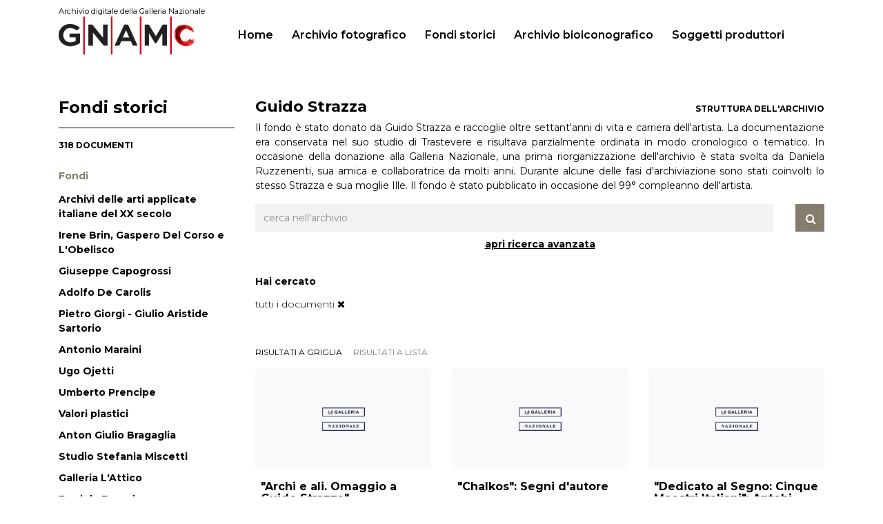

--- FILE ---
content_type: text/html;charset=utf-8
request_url: https://opac.lagallerianazionale.com/gnam-web/fondi;jsessionid=DF888532DDDD7D4D727EE634F9269E01/IT-GNAM-ST0031-000001/search/result
body_size: 117362
content:
<!DOCTYPE html>
<html lang="it">
	<head>
		<meta charset="utf-8">
<!-- Always force latest IE rendering engine (even in intranet) & Chrome Frame
Remove this if you use the .htaccess -->
<meta charset="utf-8">
<meta http-equiv="X-UA-Compatible" content="IE=edge">
<meta name="viewport" content="width=device-width, initial-scale=1">
<meta name="description" content="">
<meta name="author" content="">





<title> GNAM - Opac Galleria Nazionale di Arte Moderna</title>
<!-- CSS -->
<link href="/gnam-front/css/bootstrap.min.css" rel="stylesheet">
<link href="/gnam-front/css/regesta.css" rel="stylesheet">
<link href="/gnam-front/css/new-css-opac.css" rel="stylesheet">
<link href="/gnam-front/css/font-awesome.min.css" rel="stylesheet">
<link href="/gnam-front/css/jquery-ui-1.10.4.css" rel="stylesheet">
<link href="/gnam-front/view/dist/viewer.css" rel="stylesheet">

<link rel="preconnect" href="https://fonts.googleapis.com">
<link rel="preconnect" href="https://fonts.gstatic.com" crossorigin>
<link href="https://fonts.googleapis.com/css2?family=Montserrat:ital,wght@0,100..900;1,100..900&display=swap" rel="stylesheet">

<script src="/gnam-front/js/jquery-1.11.3.min.js"></script>
<script src="/gnam-front/js/jquery-ui-1.10.4.min.js"></script>
<script src="/gnam-front/js/jquery-ias.min.js" ></script>
<script src="/gnam-front/js/popper.min.js" ></script>
<script src="/gnam-front/js/bootstrap.min.js"></script>
<script src="/gnam-front/view/dist/viewer.js"></script>
<script src="/gnam-front/js/search.js"></script>
<script src="/gnam-front/js/jquery.mark.min.js"></script>
<script src="/gnam-front/js/highlight.js"></script>

 <script type="text/javascript">
	jQuery(document).ready(function() {
		//Clear della textearea se click on newsearch
		$("#newSearch").click(function() {
 			$("#myTextArea").text("");
 		});

 			
   var jsonVal = jQuery.parseJSON('{"jsonVal":{"query":"*:*","startDate":"","endDate":"","fieldDate":"dataNormal","_perPage":20}}');
  var jsonMapArchive = jQuery.parseJSON("{\"xDamsHist\":\"Antonio Maraini\"}");
 
 var jsonMapExtraField = jQuery.parseJSON("{\"xDamsHist\":\"Antonio Maraini\"}");
   eval("jsonMapExtraField['*:*']='tutti i documenti'");
   jQuery.each(jsonVal.jsonVal, function(k, v) {
           if(k!='fieldDate' && k!='_perPage' && (v+"").indexOf("archiveName_string:")==-1 && (v+"").indexOf(" OR ")==-1 && k!='archiveName_' && k!='collanaName_text' && k!='attachmentMisc' && k!='alias_floorLook'){
                   if(jQuery.isArray(v)){
            		  	   jQuery.each(v, function(i, val) {
            		  	     var myValue="";
            		  	      try{
				              val =  val.replace(/"/g, '');
				             }catch(e){
				             
				             }
							
            		  	     if(jsonMapArchive[val]){
            		  	      	myValue = jsonMapArchive[val];
            		  	     }else{
            		  	    	myValue = val;
            		  	     }
            		  	     if(myValue==val){
            		  	     if(jsonMapExtraField[val]){
            		  	      	myValue = jsonMapExtraField[val];
            		  	     }else{
            		  	    	myValue = val;
            		  	     }
            		  	     }
            		  	     if(val!=""){
            		  	  
           			   	      $('#jsonVal').append("<a href=\"#none\" class=\"filtroAttivo removeJSonVal list-group-item list-group-item-action flex-column align-items-start\" name-field=\""+k+"\" data-val=\""+escape(val)+"\" alt=\" Rimuovi \" title=\" Rimuovi \"> <div class=\"d-flex w-100 justify-content-between\"><h5 class=\"mb-1\">  "+myValue+"  <i class=\"fa fa-times\" aria-hidden=\"true\"></i></h5></div> </a></li>");
            			   	  	
             			     	
            			   	  jQuery(true)
            			   	  //alert([test]);
            			   	 }
            		       });
        		   }else{
				            //alert("vvvv"+v)
				             try{
				              v =  v.replace(/"/g, '');
				             }catch(e){
				             
				             }
							
            		 	 	 var myValue="";
            		  	     if(jsonMapArchive[v]){
            		  	     	myValue = jsonMapArchive[v];
            		  	     }else{
            		  	    	myValue = v;
            		  	     }
            		  	     if(myValue==v){
                		  	     if(jsonMapExtraField[v]){
                		  	     	myValue = jsonMapExtraField[v];
                		  	     }else{
                		  	    	myValue = v;
                		  	     }	
            		  	     }
            			     if(v!=""){
            			       
            			     	$('#jsonVal').append("<a href=\"#none\" class=\" filtroAttivo removeJSonVal list-group-item list-group-item-action flex-column align-items-start\" name-field=\""+k+"\" data-val=\""+escape(v)+"\" alt=\" Rimuovi \" title=\" Rimuovi \"> <div class=\"d-flex w-100 justify-content-between\"><h5 class=\"mb-1\"> "+myValue+" <i class=\"fa fa-times\" aria-hidden=\"true\"></i> </h5></div> </a></li>");
             			     	
             			     }
        		   }
          }
	});
	
    $("[data-checked='true']").click(function() {
   //alert("dddd"+$(this).attr('data-val'));
   try{
 	var dataVal = unescape($(this).attr('data-extra'));
 	var nameField = unescape($(this).attr('id'));
		
	jQuery.each(jsonVal.jsonVal, function(k, v) {
      if(nameField==k){
		   
		   if(jQuery.isArray(v)){
		  	   jQuery.each(v, function(i, val) {
 					if(val==dataVal){
 						v.splice(i,1);
 					}
		       });
		   }else{
			   	delete jsonVal.jsonVal[nameField];
		   }
      }
	});
 	
	$('textarea[name="jsonVal"]').text(JSON.stringify(jsonVal));
	$('#form-'+nameField).remove();
	
	
	$(this).parent().remove();
	//if(confirm()){
	$('#freeForm').submit();
	//}
	
	}catch(e){}
	});
   
   $(".removeJSonVal").click(function() {
   
   try{
 	var dataVal = unescape($(this).attr('data-val'));
 	var nameField = unescape($(this).attr('name-field'));
		
	jQuery.each(jsonVal.jsonVal, function(k, v) {
      if(nameField==k){
		   if(jQuery.isArray(v)){
		  	   jQuery.each(v, function(i, val) {
		  	   		//console.debug(val+" - "+dataVal);
 					if(val==dataVal){
 						v.splice(i,1);
 					}
 					if(val==('"'+dataVal+'"')){
 						v.splice(i,1);
 					}
		       });
		   }else{
			   	delete jsonVal.jsonVal[nameField];
		   }
      }
	});
 	
	$('textarea[name="jsonVal"]').text(JSON.stringify(jsonVal));
	//alert(JSON.stringify(jsonVal));
	$(this).parent().remove();
	//if(confirm()){
	$('#freeForm').submit();
	//}
	
	}catch(e){}
	});
	
	
   $(".ordinaPer").click(function() {
   	   	   		

	$('#freeForm').append('<input type="hidden" name="orderBy" value="'+$(this).attr("data-sort")+'"/>');
	$('#freeForm').append('<input type="hidden" name="orderType" value="desc"/>');
	//$('#freeForm').append('<input type="hidden" name="archiveName" value=""/>');
    $('#freeForm').submit();
   });
    
   
    	   jQuery("a[data-sort='$queryBean.orderBy'] > img").attr('src','/gnam-front/img/icon-bluearrowUp.png')
	   jQuery("a[data-sort='$queryBean.orderBy']").addClass('orderOn');
   	   	
$("input[name='startDate'],input[name='endDate']").keydown(function(event) {
 if ( event.keyCode == 46 || event.keyCode == 8 || event.keyCode == 9 || event.keyCode == 27 || event.keyCode == 13 || 
      (event.keyCode == 65 && event.ctrlKey === true) || 
      (event.keyCode >= 35 && event.keyCode <= 39)) {
             return;
 } else {
        if (event.shiftKey || (event.keyCode < 48 || event.keyCode > 57) && (event.keyCode < 96 || event.keyCode > 105 )) {
             if(event.keyCode!=55){
           		 event.preventDefault(); 
             }
        }
    }
});
try{
$("a").click(function() {
	if($(this).attr('href')!=undefined){
 	if($(this).attr('href').indexOf('detail')!=-1 || $(this).attr('href').indexOf('tree')!=-1 && ('textarea[name="jsonVal"]').val().indexOf('undefined')==-1){
 		 $(this).attr('href', function(i, h) {
			     return h + (h.indexOf('?') != -1 ? "&jsonVal="+$('textarea[name="jsonVal"]').val() : "?jsonVal="+$('textarea[name="jsonVal"]').val());
   		 });
	}	
	}
});
}catch(e){

}

try{
$(".viewValSplit").click(function() {
 	$(this).attr('href', function(i, h) {
		var addPar = "";
		 			addPar = "&startPage=0";
			 	return h + (h.indexOf('?') != -1 ? "&jsonVal="+$('textarea[name="jsonVal"]').val()+addPar : "?jsonVal="+$('textarea[name="jsonVal"]').val()+addPar);
	});
});
}catch(e){

}



$(".advancedSearch").click(function(){
	var clickVar = $(this);
	clickVar.addClass('topAvanzataBgr');
	$(this).next(".intBoxAvanzata").slideToggle('slow', function() {
	if($(this).is(":hidden")){
		clickVar.removeClass('topAvanzataBgr');
	}
  	});
});


 		//Filtri
 		jQuery(".filterValue").click(function() {
			if($(this).attr('id')=="archiveName_string" || $(this).attr('id')=="collanaName"){
					$('#freeForm').append("<textarea name="+$(this).attr('id')+" style=\"display:none;\">"+$(this).attr('data-extra')+"</textarea>");
			}else if($(this).attr('data-extra')!="" && $(this).attr('data-extra')!=undefined){
				//	alert("aaa: "+$(this).attr('data-extra'));
				    $("textarea[name='"+$(this).attr('id')+"']").remove();
			 		$('#freeForm').append("<textarea name="+$(this).attr('id')+" style=\"display:none;visibility:hidden;\">"+$(this).attr('data-extra')+"</textarea>");
			}else{
					$('#freeForm').append("<textarea name="+$(this).attr('id')+" style=\"display:none;\">\""+$(this).clone().children().remove().end().text()+"\"</textarea>");
			}
			var idActiveFilter="form-"+$(this).attr('id');
			var myActiveFilter = "<input type=\"hidden\" name=\"activeFilter\" id=\""+idActiveFilter+"\" value=\""+$(this).attr('id')+"\">";
				//console.debug(jQuery('#'+idActiveFilter).length);
				if(jQuery('#'+idActiveFilter).length!=1){
					$('#freeForm').append(myActiveFilter);
				}

			    //alert($('#freeForm').html());
				//$("#freeForm :input[value!='']").remove()
				 $('#freeForm').submit();
			});

 		//Submit onclick sull icona lente di ingrandimento
        jQuery(".glyphicon.glyphicon-search").click(function() {
        	$('#freeForm').submit();
        });

 		//Carica altri filtri
		jQuery(".otherKey").click(function() {
			var myValSpan = jQuery(this).text();
			if(myValSpan.indexOf('carica')!=-1){

				jQuery(this).parent("li").nextAll("li").removeClass('hidden');
				jQuery(this).html(jQuery(this).html().replace("carica altri","nascondi"));
			}else{
				jQuery(this).parent("li").nextAll("li").addClass('hidden');
				jQuery(this).html(jQuery(this).html().replace("nascondi","carica altri"));
			}
 		});



		//IT - EN
        jQuery(".toIT").click(function(){
        	var url = window.location.href;
        	window.location.href = updateURLParameter(url,"lang","it")
        })
        jQuery(".toEN").click(function(){
        	var url = window.location.href;
        	window.location.href = updateURLParameter(url,"lang","en")
        })
       	if(window.location.href.indexOf("detail") > -1){
			var optionsView = {movable:true};
			var viewer = new Viewer(document.getElementById('viewer'), optionsView);
		}
        var ias = jQuery.ias({
		  container:  '.list-esito',
		  item:       '.list-group-archivi',
		  pagination: '.pagination',
		  next:       '.nextPag'
		});


		// Add a loader image which is displayed during loading
		ias.extension(new IASSpinnerExtension());

		// Add a link after page 2 which has to be clicked to load the next page
		ias.extension(new IASTriggerExtension({text: 'Carica pi&ugrave; elementi',offset: 2}));

		// Add a text when there are no more pages left to load
		ias.extension(new IASNoneLeftExtension({text: "You reached the end"}));



	}); //Chiudo document Ready

	//Funzione IT-EN
 	function updateURLParameter(url, param, paramVal)
 	{
 	    var TheAnchor = null;
 	    var newAdditionalURL = "";
 	    var tempArray = url.split("?");
 	    var baseURL = tempArray[0];
 	    var additionalURL = tempArray[1];
 	    var temp = "";

 	    if (additionalURL)
 	    {
 	        var tmpAnchor = additionalURL.split("#");
 	        var TheParams = tmpAnchor[0];
 	            TheAnchor = tmpAnchor[1];
 	        if(TheAnchor)
 	            additionalURL = TheParams;

 	        tempArray = additionalURL.split("&");

 	        for (i=0; i<tempArray.length; i++)
 	        {
 	            if(tempArray[i].split('=')[0] != param)
 	            {
 	                newAdditionalURL += temp + tempArray[i];
 	                temp = "&";
 	            }
 	        }
 	    }
 	    else
 	    {
 	        var tmpAnchor = baseURL.split("#");
 	        var TheParams = tmpAnchor[0];
 	            TheAnchor  = tmpAnchor[1];

 	        if(TheParams)
 	            baseURL = TheParams;
 	    }

 	    if(TheAnchor)
 	        paramVal += "#" + TheAnchor;

 	    var rows_txt = temp + "" + param + "=" + paramVal;
 	    return baseURL + "?" + newAdditionalURL + rows_txt;
 	}

 function createCookie(name, value, days) {
    var expires;

    if (days) {
        var date = new Date();
        date.setTime(date.getTime() + (days * 24 * 60 * 60 * 1000));
        expires = "; expires=" + date.toGMTString();
    } else {
        expires = "";
    }
    document.cookie = encodeURIComponent(name) + "=" + encodeURIComponent(value) + expires + "; path=/";
}

function readCookie(name) {
    var nameEQ = encodeURIComponent(name) + "=";
    var ca = document.cookie.split(';');
    for (var i = 0; i < ca.length; i++) {
        var c = ca[i];
        while (c.charAt(0) === ' ') c = c.substring(1, c.length);
        if (c.indexOf(nameEQ) === 0) return decodeURIComponent(c.substring(nameEQ.length, c.length));
    }
    return null;
}

function eraseCookie(name) {
    createCookie(name, "", -1);
}

function eraseSearchCookies() {
    createCookie(name, "", -1);
	$.each(document.cookie.split(/; */), function()  {
          var splitCookie = this.split('=');
		  if(splitCookie[0].indexOf('back_')!=-1)
		 	 createCookie(splitCookie[0], "", -1);
        });
}

function printSearchCookies(){
 		$('.container').append('<form role="form" class="mBottom30" action="'+readCookie('back_url')+'" id="freeForm" style="display:none;"/>');
        $.each(document.cookie.split(/; */), function()  {
          var splitCookie = this.split('=');
		  if(splitCookie[0].indexOf('back_')!=-1 && splitCookie[0]!='back_url'){
			$('#freeForm').append('<textarea name="'+splitCookie[0].replace(/back_/g, '')+'">'+unescape(splitCookie[1])+'</textarea>');
		  //	console.log(splitCookie[0]+'='+splitCookie[1])
		  }

        });
}

 </script>
 	</head>
	<body>
		
		<nav class="navbar navbar-expand-lg navbar-dark bg-dark nav-menu">

	<div class="container">
		<!--a class="navbar-brand">
            <h1>Archivio digitale<br> della Galleria Nazionale</h1>
        </a-->
		<a class="navbar-brand" href="https://gnamc.cultura.gov.it/" target="_blank" ><span>Archivio digitale della Galleria Nazionale</span><img src="/gnam-front/img/new-style/logo-gnam.png" width="200"></a>
		<button class="navbar-toggler" type="button" data-toggle="collapse" data-target="#navbarNav" aria-controls="navbarNav" aria-expanded="false" aria-label="Toggle navigation">
			<span class="navbar-toggler-icon-custom"></span>
		</button>
		<div class="collapse navbar-collapse" id="navbarNav">
			<ul class="navbar-nav nav-pills">
												<li class="nav-item ">
					<a class="nav-link" href="/gnam-web/;jsessionid=F801F2738B183324C9576502A10150B4">Home <span class="sr-only">(current)</span></a>
				</li>
				<li class="nav-item ">
					<a class="nav-link" href="/gnam-web/fotografico;jsessionid=F801F2738B183324C9576502A10150B4">Archivio fotografico</a>
				</li>
				<li class="nav-item active">
					<a class="nav-link" href="/gnam-web/fondi;jsessionid=F801F2738B183324C9576502A10150B4">Fondi storici</a>
				</li>
				<li class="nav-item ">
					<a class="nav-link" href="/gnam-web/bio;jsessionid=F801F2738B183324C9576502A10150B4">Archivio bioiconografico</a>
				</li>
				<li class="nav-item ">
					<a class="nav-link" href="/gnam-web/soggetti;jsessionid=F801F2738B183324C9576502A10150B4">Soggetti produttori</a>
				</li>
			</ul>
		</div>

	</div>

</nav>


		
<div class="container">
	<div class="row">
	<div class="col-md-3 col-xs-12">
	<hr class="spacer2rem-top">
			<h4>Fondi storici</h4>
		
	<hr>
		
	    	 	<small class="number">318 documenti  </small>
    	


 

			<h5>Fondi</h5>
		<div class="list-group lista-fondi">	
												<a href="/gnam-web/fondi;jsessionid=F801F2738B183324C9576502A10150B4/IT-GNAM-ST0003-000001/search/result" class="list-group-item">Archivi delle arti applicate italiane del XX secolo</a>
																<a href="/gnam-web/fondi;jsessionid=F801F2738B183324C9576502A10150B4/IT-GNAM-ST0007-000001/search/result" class="list-group-item">Irene Brin, Gaspero Del Corso e L'Obelisco</a>
																<a href="/gnam-web/fondi;jsessionid=F801F2738B183324C9576502A10150B4/IT-GNAM-ST0006-000001/search/result" class="list-group-item">Giuseppe Capogrossi</a>
																<a href="/gnam-web/fondi;jsessionid=F801F2738B183324C9576502A10150B4/IT-GNAM-ST0001-000001/search/result" class="list-group-item">Adolfo De Carolis</a>
																<a href="/gnam-web/fondi;jsessionid=F801F2738B183324C9576502A10150B4/IT-GNAM-ST0008-000001/search/result" class="list-group-item">Pietro Giorgi - Giulio Aristide Sartorio</a>
																<a href="/gnam-web/fondi;jsessionid=F801F2738B183324C9576502A10150B4/IT-GNAM-ST0002-000001/search/result" class="list-group-item">Antonio Maraini</a>
																<a href="/gnam-web/fondi;jsessionid=F801F2738B183324C9576502A10150B4/IT-GNAM-ST0010-000011/search/result" class="list-group-item">Ugo Ojetti</a>
																<a href="/gnam-web/fondi;jsessionid=F801F2738B183324C9576502A10150B4/IT-GNAM-ST0011-000001/search/result" class="list-group-item">Umberto Prencipe</a>
																<a href="/gnam-web/fondi;jsessionid=F801F2738B183324C9576502A10150B4/IT-GNAM-ST0012-000001/search/result" class="list-group-item">Valori plastici</a>
																<a href="/gnam-web/fondi;jsessionid=F801F2738B183324C9576502A10150B4/IT-GNAM-ST0027-000001/search/result" class="list-group-item">Anton Giulio Bragaglia</a>
																<a href="/gnam-web/fondi;jsessionid=F801F2738B183324C9576502A10150B4/IT-GNAM-ST0030-000001/search/result" class="list-group-item">Studio Stefania Miscetti</a>
																<a href="/gnam-web/fondi;jsessionid=F801F2738B183324C9576502A10150B4/IT-GNAM-ST0024-000001/search/result" class="list-group-item">Galleria L'Attico</a>
																<a href="/gnam-web/fondi;jsessionid=F801F2738B183324C9576502A10150B4/IT-GNAM-ST0020-000001/search/result" class="list-group-item">Daniela Ferraria</a>
																<a href="/gnam-web/fondi;jsessionid=F801F2738B183324C9576502A10150B4/IT-GNAM-ST0028-000001/search/result" class="list-group-item">Claudio Cintoli</a>
																<a href="/gnam-web/fondi;jsessionid=F801F2738B183324C9576502A10150B4/IT-GNAM-ST0018-000001/search/result" class="list-group-item">Franco Nonnis</a>
																<a href="/gnam-web/fondi;jsessionid=F801F2738B183324C9576502A10150B4/IT-GNAM-ST0034-000001/search/result" class="list-group-item">Emanuele Cavalli</a>
																<a href="/gnam-web/fondi;jsessionid=F801F2738B183324C9576502A10150B4/IT-GNAM-ST0016-000001/search/result" class="list-group-item">Camillo Innocenti</a>
																<a href="/gnam-web/fondi;jsessionid=F801F2738B183324C9576502A10150B4/IT-GNAM-ST0044-000001/search/result" class="list-group-item">Lydia Sansoni</a>
																<a href="/gnam-web/fondi;jsessionid=F801F2738B183324C9576502A10150B4/IT-GNAM-ST0017-000001/search/result" class="list-group-item">Mara Coccia</a>
																<a href="/gnam-web/fondi;jsessionid=F801F2738B183324C9576502A10150B4/IT-GNAM-ST0036-000001/search/result" class="list-group-item">Guido La Regina</a>
																<a href="#n" class="list-group-item active">Guido Strazza</a>
																<a href="/gnam-web/fondi;jsessionid=F801F2738B183324C9576502A10150B4/IT-GNAM-ST0033-000001/search/result" class="list-group-item">Carlo Montarsolo</a>
																<a href="/gnam-web/fondi;jsessionid=F801F2738B183324C9576502A10150B4/IT-GNAM-ST0038-000001/search/result" class="list-group-item">Gabriele Pacchia Mayer</a>
																<a href="/gnam-web/fondi;jsessionid=F801F2738B183324C9576502A10150B4/IT-GNAM-ST0023-000001/search/result" class="list-group-item">Carla Lonzi</a>
																<a href="/gnam-web/fondi;jsessionid=F801F2738B183324C9576502A10150B4/IT-GNAM-ST0042-000001/search/result" class="list-group-item">Pippo Rizzo</a>
																<a href="/gnam-web/fondi;jsessionid=F801F2738B183324C9576502A10150B4/IT-GNAM-ST0049-000001/search/result" class="list-group-item">Topazia Alliata</a>
																<a href="/gnam-web/fondi;jsessionid=F801F2738B183324C9576502A10150B4/IT-GNAM-ST0047-000001/search/result" class="list-group-item">Galleria Appia Antica di Liana Sisti</a>
																<a href="/gnam-web/fondi;jsessionid=F801F2738B183324C9576502A10150B4/IT-GNAM-ST0048-0000001/search/result" class="list-group-item">Enrico Cervelli</a>
																<a href="/gnam-web/fondi;jsessionid=F801F2738B183324C9576502A10150B4/IT-GNAM-ST0037-000001/search/result" class="list-group-item">Fabrizio Clerici</a>
									</div>
		
	<h5>Filtri</h5>
			<div class="wrap-filtri">
			
			<h6 class="h-filtri">Persone</h6>
	
			<div class="list-group">
															<a href="#n" id="persone_autocomplete" data-extra="&quot;Strazza Guido&quot;" class="list-group-item list-group-item-action flex-column align-items-start filterValue">
							<div class="d-flex w-100 justify-content-between">
								<h5 class="mb-1">Strazza Guido</h5>
								<small>120</small>
							</div>
						</a>
																				<a href="#n" id="persone_autocomplete" data-extra="&quot;Appella Giuseppe&quot;" class="list-group-item list-group-item-action flex-column align-items-start filterValue">
							<div class="d-flex w-100 justify-content-between">
								<h5 class="mb-1">Appella Giuseppe</h5>
								<small>26</small>
							</div>
						</a>
																				<a href="#n" id="persone_autocomplete" data-extra="&quot;Calvesi Maurizio&quot;" class="list-group-item list-group-item-action flex-column align-items-start filterValue">
							<div class="d-flex w-100 justify-content-between">
								<h5 class="mb-1">Calvesi Maurizio</h5>
								<small>17</small>
							</div>
						</a>
																				<a href="#n" id="persone_autocomplete" data-extra="&quot;Franci Paolo&quot;" class="list-group-item list-group-item-action flex-column align-items-start filterValue">
							<div class="d-flex w-100 justify-content-between">
								<h5 class="mb-1">Franci Paolo</h5>
								<small>16</small>
							</div>
						</a>
																				<a href="#n" id="persone_autocomplete" data-extra="&quot;Zimmermann Helmut&quot;" class="list-group-item list-group-item-action flex-column align-items-start filterValue">
							<div class="d-flex w-100 justify-content-between">
								<h5 class="mb-1">Zimmermann Helmut</h5>
								<small>14</small>
							</div>
						</a>
																				<a href="#n" id="persone_autocomplete" data-extra="&quot;Bertelli Carlo&quot;" class="list-group-item list-group-item-action flex-column align-items-start filterValue">
							<div class="d-flex w-100 justify-content-between">
								<h5 class="mb-1">Bertelli Carlo</h5>
								<small>13</small>
							</div>
						</a>
																				<a href="#n" id="persone_autocomplete" data-extra="&quot;Lai Maria&quot;" class="list-group-item list-group-item-action flex-column align-items-start filterValue">
							<div class="d-flex w-100 justify-content-between">
								<h5 class="mb-1">Lai Maria</h5>
								<small>12</small>
							</div>
						</a>
																				<a href="#n" id="persone_autocomplete" data-extra="&quot;Trucchi Lorenza&quot;" class="list-group-item list-group-item-action flex-column align-items-start filterValue">
							<div class="d-flex w-100 justify-content-between">
								<h5 class="mb-1">Trucchi Lorenza</h5>
								<small>12</small>
							</div>
						</a>
																				<a href="#n" id="persone_autocomplete" data-extra="&quot;Apollonio Umbro&quot;" class="list-group-item list-group-item-action flex-column align-items-start filterValue">
							<div class="d-flex w-100 justify-content-between">
								<h5 class="mb-1">Apollonio Umbro</h5>
								<small>11</small>
							</div>
						</a>
																				<a href="#n" id="persone_autocomplete" data-extra="&quot;D'Amico Fabrizio&quot;" class="list-group-item list-group-item-action flex-column align-items-start filterValue">
							<div class="d-flex w-100 justify-content-between">
								<h5 class="mb-1">D'Amico Fabrizio</h5>
								<small>11</small>
							</div>
						</a>
																																																																																																																																																																																																																																																																																																																																																																																																																																																																																																																																																																																																																																																																																																																																																																																																																																																						</div>
			
							<div id="exampleAccordion" data-children=".item" class="link-altri text-right">
					<div class="item">
						<a class="altri" data-toggle="collapse" data-parent="#exampleAccordion" href="#exampleAccordion1" aria-expanded="false" aria-controls="exampleAccordion1">mostra altri</a>
						<div id="exampleAccordion1" class="collapse filtri-accordion" role="tabpanel">
																																																																																																																																																																																													<a href="#n" id="persone_autocomplete" data-extra="&quot;Napoleone Giulia&quot;" class="list-group-item list-group-item-action flex-column align-items-start filterValue">
										<div class="d-flex w-100 justify-content-between">
											<h5 class="mb-1">Napoleone Giulia</h5>
											<small>11</small>
										</div>
									</a>
																																<a href="#n" id="persone_autocomplete" data-extra="&quot;Scheiwiller Vanni&quot;" class="list-group-item list-group-item-action flex-column align-items-start filterValue">
										<div class="d-flex w-100 justify-content-between">
											<h5 class="mb-1">Scheiwiller Vanni</h5>
											<small>11</small>
										</div>
									</a>
																																<a href="#n" id="persone_autocomplete" data-extra="&quot;Strazza Ille (Brinkman Hillegonda)&quot;" class="list-group-item list-group-item-action flex-column align-items-start filterValue">
										<div class="d-flex w-100 justify-content-between">
											<h5 class="mb-1">Strazza Ille (Brinkman Hillegonda)</h5>
											<small>10</small>
										</div>
									</a>
																																<a href="#n" id="persone_autocomplete" data-extra="&quot;Argan Giulio Carlo&quot;" class="list-group-item list-group-item-action flex-column align-items-start filterValue">
										<div class="d-flex w-100 justify-content-between">
											<h5 class="mb-1">Argan Giulio Carlo</h5>
											<small>9</small>
										</div>
									</a>
																																<a href="#n" id="persone_autocomplete" data-extra="&quot;Mucha Marco&quot;" class="list-group-item list-group-item-action flex-column align-items-start filterValue">
										<div class="d-flex w-100 justify-content-between">
											<h5 class="mb-1">Mucha Marco</h5>
											<small>9</small>
										</div>
									</a>
																																<a href="#n" id="persone_autocomplete" data-extra="&quot;Pozzati Concetto&quot;" class="list-group-item list-group-item-action flex-column align-items-start filterValue">
										<div class="d-flex w-100 justify-content-between">
											<h5 class="mb-1">Pozzati Concetto</h5>
											<small>9</small>
										</div>
									</a>
																																<a href="#n" id="persone_autocomplete" data-extra="&quot;Pandolfini Sergio&quot;" class="list-group-item list-group-item-action flex-column align-items-start filterValue">
										<div class="d-flex w-100 justify-content-between">
											<h5 class="mb-1">Pandolfini Sergio</h5>
											<small>8</small>
										</div>
									</a>
																																<a href="#n" id="persone_autocomplete" data-extra="&quot;Bruscaglia Renato&quot;" class="list-group-item list-group-item-action flex-column align-items-start filterValue">
										<div class="d-flex w-100 justify-content-between">
											<h5 class="mb-1">Bruscaglia Renato</h5>
											<small>7</small>
										</div>
									</a>
																																<a href="#n" id="persone_autocomplete" data-extra="&quot;Dalai Emiliani Marisa&quot;" class="list-group-item list-group-item-action flex-column align-items-start filterValue">
										<div class="d-flex w-100 justify-content-between">
											<h5 class="mb-1">Dalai Emiliani Marisa</h5>
											<small>7</small>
										</div>
									</a>
																																<a href="#n" id="persone_autocomplete" data-extra="&quot;Di Bonaventura Adriano&quot;" class="list-group-item list-group-item-action flex-column align-items-start filterValue">
										<div class="d-flex w-100 justify-content-between">
											<h5 class="mb-1">Di Bonaventura Adriano</h5>
											<small>7</small>
										</div>
									</a>
																																<a href="#n" id="persone_autocomplete" data-extra="&quot;Moschini Francesco&quot;" class="list-group-item list-group-item-action flex-column align-items-start filterValue">
										<div class="d-flex w-100 justify-content-between">
											<h5 class="mb-1">Moschini Francesco</h5>
											<small>7</small>
										</div>
									</a>
																																<a href="#n" id="persone_autocomplete" data-extra="&quot;Pinelli Antonio&quot;" class="list-group-item list-group-item-action flex-column align-items-start filterValue">
										<div class="d-flex w-100 justify-content-between">
											<h5 class="mb-1">Pinelli Antonio</h5>
											<small>7</small>
										</div>
									</a>
																																<a href="#n" id="persone_autocomplete" data-extra="&quot;Vallejo Aznar Francisco&quot;" class="list-group-item list-group-item-action flex-column align-items-start filterValue">
										<div class="d-flex w-100 justify-content-between">
											<h5 class="mb-1">Vallejo Aznar Francisco</h5>
											<small>7</small>
										</div>
									</a>
																																<a href="#n" id="persone_autocomplete" data-extra="&quot;Valsecchi Marco&quot;" class="list-group-item list-group-item-action flex-column align-items-start filterValue">
										<div class="d-flex w-100 justify-content-between">
											<h5 class="mb-1">Valsecchi Marco</h5>
											<small>7</small>
										</div>
									</a>
																																<a href="#n" id="persone_autocomplete" data-extra="&quot;Baldini Jolena&quot;" class="list-group-item list-group-item-action flex-column align-items-start filterValue">
										<div class="d-flex w-100 justify-content-between">
											<h5 class="mb-1">Baldini Jolena</h5>
											<small>6</small>
										</div>
									</a>
																																<a href="#n" id="persone_autocomplete" data-extra="&quot;Berto Gianpaolo&quot;" class="list-group-item list-group-item-action flex-column align-items-start filterValue">
										<div class="d-flex w-100 justify-content-between">
											<h5 class="mb-1">Berto Gianpaolo</h5>
											<small>6</small>
										</div>
									</a>
																																<a href="#n" id="persone_autocomplete" data-extra="&quot;Ciucci Giorgio&quot;" class="list-group-item list-group-item-action flex-column align-items-start filterValue">
										<div class="d-flex w-100 justify-content-between">
											<h5 class="mb-1">Ciucci Giorgio</h5>
											<small>6</small>
										</div>
									</a>
																																<a href="#n" id="persone_autocomplete" data-extra="&quot;Della Torre Enrico&quot;" class="list-group-item list-group-item-action flex-column align-items-start filterValue">
										<div class="d-flex w-100 justify-content-between">
											<h5 class="mb-1">Della Torre Enrico</h5>
											<small>6</small>
										</div>
									</a>
																																<a href="#n" id="persone_autocomplete" data-extra="&quot;Di Martino Enzo&quot;" class="list-group-item list-group-item-action flex-column align-items-start filterValue">
										<div class="d-flex w-100 justify-content-between">
											<h5 class="mb-1">Di Martino Enzo</h5>
											<small>6</small>
										</div>
									</a>
																																<a href="#n" id="persone_autocomplete" data-extra="&quot;Gregory Tullio&quot;" class="list-group-item list-group-item-action flex-column align-items-start filterValue">
										<div class="d-flex w-100 justify-content-between">
											<h5 class="mb-1">Gregory Tullio</h5>
											<small>6</small>
										</div>
									</a>
																																<a href="#n" id="persone_autocomplete" data-extra="&quot;Harvey Ian&quot;" class="list-group-item list-group-item-action flex-column align-items-start filterValue">
										<div class="d-flex w-100 justify-content-between">
											<h5 class="mb-1">Harvey Ian</h5>
											<small>6</small>
										</div>
									</a>
																																<a href="#n" id="persone_autocomplete" data-extra="&quot;Lorenzetti Carlo&quot;" class="list-group-item list-group-item-action flex-column align-items-start filterValue">
										<div class="d-flex w-100 justify-content-between">
											<h5 class="mb-1">Lorenzetti Carlo</h5>
											<small>6</small>
										</div>
									</a>
																																<a href="#n" id="persone_autocomplete" data-extra="&quot;Menato Giuliano&quot;" class="list-group-item list-group-item-action flex-column align-items-start filterValue">
										<div class="d-flex w-100 justify-content-between">
											<h5 class="mb-1">Menato Giuliano</h5>
											<small>6</small>
										</div>
									</a>
																																<a href="#n" id="persone_autocomplete" data-extra="&quot;Sinisgalli Leonardo&quot;" class="list-group-item list-group-item-action flex-column align-items-start filterValue">
										<div class="d-flex w-100 justify-content-between">
											<h5 class="mb-1">Sinisgalli Leonardo</h5>
											<small>6</small>
										</div>
									</a>
																																<a href="#n" id="persone_autocomplete" data-extra="&quot;Taccone Nando&quot;" class="list-group-item list-group-item-action flex-column align-items-start filterValue">
										<div class="d-flex w-100 justify-content-between">
											<h5 class="mb-1">Taccone Nando</h5>
											<small>6</small>
										</div>
									</a>
																																<a href="#n" id="persone_autocomplete" data-extra="&quot;Vivaldi Cesare&quot;" class="list-group-item list-group-item-action flex-column align-items-start filterValue">
										<div class="d-flex w-100 justify-content-between">
											<h5 class="mb-1">Vivaldi Cesare</h5>
											<small>6</small>
										</div>
									</a>
																																<a href="#n" id="persone_autocomplete" data-extra="&quot;Boille Luigi&quot;" class="list-group-item list-group-item-action flex-column align-items-start filterValue">
										<div class="d-flex w-100 justify-content-between">
											<h5 class="mb-1">Boille Luigi</h5>
											<small>5</small>
										</div>
									</a>
																																<a href="#n" id="persone_autocomplete" data-extra="&quot;Bruno Lorenzo&quot;" class="list-group-item list-group-item-action flex-column align-items-start filterValue">
										<div class="d-flex w-100 justify-content-between">
											<h5 class="mb-1">Bruno Lorenzo</h5>
											<small>5</small>
										</div>
									</a>
																																<a href="#n" id="persone_autocomplete" data-extra="&quot;Cipriani Angela&quot;" class="list-group-item list-group-item-action flex-column align-items-start filterValue">
										<div class="d-flex w-100 justify-content-between">
											<h5 class="mb-1">Cipriani Angela</h5>
											<small>5</small>
										</div>
									</a>
																																<a href="#n" id="persone_autocomplete" data-extra="&quot;Conte Bruno&quot;" class="list-group-item list-group-item-action flex-column align-items-start filterValue">
										<div class="d-flex w-100 justify-content-between">
											<h5 class="mb-1">Conte Bruno</h5>
											<small>5</small>
										</div>
									</a>
																																<a href="#n" id="persone_autocomplete" data-extra="&quot;Dorazio Piero&quot;" class="list-group-item list-group-item-action flex-column align-items-start filterValue">
										<div class="d-flex w-100 justify-content-between">
											<h5 class="mb-1">Dorazio Piero</h5>
											<small>5</small>
										</div>
									</a>
																																<a href="#n" id="persone_autocomplete" data-extra="&quot;Krzisnik Zoran&quot;" class="list-group-item list-group-item-action flex-column align-items-start filterValue">
										<div class="d-flex w-100 justify-content-between">
											<h5 class="mb-1">Krzisnik Zoran</h5>
											<small>5</small>
										</div>
									</a>
																																<a href="#n" id="persone_autocomplete" data-extra="&quot;Lucini Giorgio&quot;" class="list-group-item list-group-item-action flex-column align-items-start filterValue">
										<div class="d-flex w-100 justify-content-between">
											<h5 class="mb-1">Lucini Giorgio</h5>
											<small>5</small>
										</div>
									</a>
																																<a href="#n" id="persone_autocomplete" data-extra="&quot;Manno Vittorio&quot;" class="list-group-item list-group-item-action flex-column align-items-start filterValue">
										<div class="d-flex w-100 justify-content-between">
											<h5 class="mb-1">Manno Vittorio</h5>
											<small>5</small>
										</div>
									</a>
																																<a href="#n" id="persone_autocomplete" data-extra="&quot;Marchiori Giuseppe&quot;" class="list-group-item list-group-item-action flex-column align-items-start filterValue">
										<div class="d-flex w-100 justify-content-between">
											<h5 class="mb-1">Marchiori Giuseppe</h5>
											<small>5</small>
										</div>
									</a>
																																<a href="#n" id="persone_autocomplete" data-extra="&quot;Masoero Franco&quot;" class="list-group-item list-group-item-action flex-column align-items-start filterValue">
										<div class="d-flex w-100 justify-content-between">
											<h5 class="mb-1">Masoero Franco</h5>
											<small>5</small>
										</div>
									</a>
																																<a href="#n" id="persone_autocomplete" data-extra="&quot;Miarelli Mariani Gaetano&quot;" class="list-group-item list-group-item-action flex-column align-items-start filterValue">
										<div class="d-flex w-100 justify-content-between">
											<h5 class="mb-1">Miarelli Mariani Gaetano</h5>
											<small>5</small>
										</div>
									</a>
																																<a href="#n" id="persone_autocomplete" data-extra="&quot;Murasecchi Gianluca&quot;" class="list-group-item list-group-item-action flex-column align-items-start filterValue">
										<div class="d-flex w-100 justify-content-between">
											<h5 class="mb-1">Murasecchi Gianluca</h5>
											<small>5</small>
										</div>
									</a>
																																<a href="#n" id="persone_autocomplete" data-extra="&quot;Nottoli Giorgio&quot;" class="list-group-item list-group-item-action flex-column align-items-start filterValue">
										<div class="d-flex w-100 justify-content-between">
											<h5 class="mb-1">Nottoli Giorgio</h5>
											<small>5</small>
										</div>
									</a>
																																<a href="#n" id="persone_autocomplete" data-extra="&quot;Orienti Sandra&quot;" class="list-group-item list-group-item-action flex-column align-items-start filterValue">
										<div class="d-flex w-100 justify-content-between">
											<h5 class="mb-1">Orienti Sandra</h5>
											<small>5</small>
										</div>
									</a>
																																<a href="#n" id="persone_autocomplete" data-extra="&quot;Perilli Achille&quot;" class="list-group-item list-group-item-action flex-column align-items-start filterValue">
										<div class="d-flex w-100 justify-content-between">
											<h5 class="mb-1">Perilli Achille</h5>
											<small>5</small>
										</div>
									</a>
																																<a href="#n" id="persone_autocomplete" data-extra="&quot;Portoghesi Paolo&quot;" class="list-group-item list-group-item-action flex-column align-items-start filterValue">
										<div class="d-flex w-100 justify-content-between">
											<h5 class="mb-1">Portoghesi Paolo</h5>
											<small>5</small>
										</div>
									</a>
																																<a href="#n" id="persone_autocomplete" data-extra="&quot;Price Marjorie&quot;" class="list-group-item list-group-item-action flex-column align-items-start filterValue">
										<div class="d-flex w-100 justify-content-between">
											<h5 class="mb-1">Price Marjorie</h5>
											<small>5</small>
										</div>
									</a>
																																<a href="#n" id="persone_autocomplete" data-extra="&quot;Riva Kuroki L.&quot;" class="list-group-item list-group-item-action flex-column align-items-start filterValue">
										<div class="d-flex w-100 justify-content-between">
											<h5 class="mb-1">Riva Kuroki L.</h5>
											<small>5</small>
										</div>
									</a>
																																<a href="#n" id="persone_autocomplete" data-extra="&quot;Riva Sarcinelli Lavinia&quot;" class="list-group-item list-group-item-action flex-column align-items-start filterValue">
										<div class="d-flex w-100 justify-content-between">
											<h5 class="mb-1">Riva Sarcinelli Lavinia</h5>
											<small>5</small>
										</div>
									</a>
																																<a href="#n" id="persone_autocomplete" data-extra="&quot;Sadun Piero&quot;" class="list-group-item list-group-item-action flex-column align-items-start filterValue">
										<div class="d-flex w-100 justify-content-between">
											<h5 class="mb-1">Sadun Piero</h5>
											<small>5</small>
										</div>
									</a>
																																<a href="#n" id="persone_autocomplete" data-extra="&quot;Sandberg Whilem&quot;" class="list-group-item list-group-item-action flex-column align-items-start filterValue">
										<div class="d-flex w-100 justify-content-between">
											<h5 class="mb-1">Sandberg Whilem</h5>
											<small>5</small>
										</div>
									</a>
																																<a href="#n" id="persone_autocomplete" data-extra="&quot;Sannino Antonio&quot;" class="list-group-item list-group-item-action flex-column align-items-start filterValue">
										<div class="d-flex w-100 justify-content-between">
											<h5 class="mb-1">Sannino Antonio</h5>
											<small>5</small>
										</div>
									</a>
																																<a href="#n" id="persone_autocomplete" data-extra="&quot;Tassi Roberto&quot;" class="list-group-item list-group-item-action flex-column align-items-start filterValue">
										<div class="d-flex w-100 justify-content-between">
											<h5 class="mb-1">Tassi Roberto</h5>
											<small>5</small>
										</div>
									</a>
																																<a href="#n" id="persone_autocomplete" data-extra="&quot;Alberti Rafael&quot;" class="list-group-item list-group-item-action flex-column align-items-start filterValue">
										<div class="d-flex w-100 justify-content-between">
											<h5 class="mb-1">Alberti Rafael</h5>
											<small>4</small>
										</div>
									</a>
																																<a href="#n" id="persone_autocomplete" data-extra="&quot;Benedetti Mario&quot;" class="list-group-item list-group-item-action flex-column align-items-start filterValue">
										<div class="d-flex w-100 justify-content-between">
											<h5 class="mb-1">Benedetti Mario</h5>
											<small>4</small>
										</div>
									</a>
																																<a href="#n" id="persone_autocomplete" data-extra="&quot;Biffi Gentili Enzo&quot;" class="list-group-item list-group-item-action flex-column align-items-start filterValue">
										<div class="d-flex w-100 justify-content-between">
											<h5 class="mb-1">Biffi Gentili Enzo</h5>
											<small>4</small>
										</div>
									</a>
																																<a href="#n" id="persone_autocomplete" data-extra="&quot;Bindella Marina&quot;" class="list-group-item list-group-item-action flex-column align-items-start filterValue">
										<div class="d-flex w-100 justify-content-between">
											<h5 class="mb-1">Bindella Marina</h5>
											<small>4</small>
										</div>
									</a>
																																<a href="#n" id="persone_autocomplete" data-extra="&quot;Cavalli Massimo&quot;" class="list-group-item list-group-item-action flex-column align-items-start filterValue">
										<div class="d-flex w-100 justify-content-between">
											<h5 class="mb-1">Cavalli Massimo</h5>
											<small>4</small>
										</div>
									</a>
																																<a href="#n" id="persone_autocomplete" data-extra="&quot;Cordaro Michele&quot;" class="list-group-item list-group-item-action flex-column align-items-start filterValue">
										<div class="d-flex w-100 justify-content-between">
											<h5 class="mb-1">Cordaro Michele</h5>
											<small>4</small>
										</div>
									</a>
																																<a href="#n" id="persone_autocomplete" data-extra="&quot;Goldin Marco&quot;" class="list-group-item list-group-item-action flex-column align-items-start filterValue">
										<div class="d-flex w-100 justify-content-between">
											<h5 class="mb-1">Goldin Marco</h5>
											<small>4</small>
										</div>
									</a>
																																<a href="#n" id="persone_autocomplete" data-extra="&quot;Hartung Hans&quot;" class="list-group-item list-group-item-action flex-column align-items-start filterValue">
										<div class="d-flex w-100 justify-content-between">
											<h5 class="mb-1">Hartung Hans</h5>
											<small>4</small>
										</div>
									</a>
																																<a href="#n" id="persone_autocomplete" data-extra="&quot;Haubrich Josef&quot;" class="list-group-item list-group-item-action flex-column align-items-start filterValue">
										<div class="d-flex w-100 justify-content-between">
											<h5 class="mb-1">Haubrich Josef</h5>
											<small>4</small>
										</div>
									</a>
																																<a href="#n" id="persone_autocomplete" data-extra="&quot;Lacasella Silvio&quot;" class="list-group-item list-group-item-action flex-column align-items-start filterValue">
										<div class="d-flex w-100 justify-content-between">
											<h5 class="mb-1">Lacasella Silvio</h5>
											<small>4</small>
										</div>
									</a>
																																<a href="#n" id="persone_autocomplete" data-extra="&quot;Missieri Bruno&quot;" class="list-group-item list-group-item-action flex-column align-items-start filterValue">
										<div class="d-flex w-100 justify-content-between">
											<h5 class="mb-1">Missieri Bruno</h5>
											<small>4</small>
										</div>
									</a>
																																<a href="#n" id="persone_autocomplete" data-extra="&quot;Monferini Augusta&quot;" class="list-group-item list-group-item-action flex-column align-items-start filterValue">
										<div class="d-flex w-100 justify-content-between">
											<h5 class="mb-1">Monferini Augusta</h5>
											<small>4</small>
										</div>
									</a>
																																<a href="#n" id="persone_autocomplete" data-extra="&quot;Pallavicini Maria Camilla&quot;" class="list-group-item list-group-item-action flex-column align-items-start filterValue">
										<div class="d-flex w-100 justify-content-between">
											<h5 class="mb-1">Pallavicini Maria Camilla</h5>
											<small>4</small>
										</div>
									</a>
																																<a href="#n" id="persone_autocomplete" data-extra="&quot;Ruzzenenti Daniela&quot;" class="list-group-item list-group-item-action flex-column align-items-start filterValue">
										<div class="d-flex w-100 justify-content-between">
											<h5 class="mb-1">Ruzzenenti Daniela</h5>
											<small>4</small>
										</div>
									</a>
																																<a href="#n" id="persone_autocomplete" data-extra="&quot;Scialoja Toti&quot;" class="list-group-item list-group-item-action flex-column align-items-start filterValue">
										<div class="d-flex w-100 justify-content-between">
											<h5 class="mb-1">Scialoja Toti</h5>
											<small>4</small>
										</div>
									</a>
																																<a href="#n" id="persone_autocomplete" data-extra="&quot;Valentini Walter&quot;" class="list-group-item list-group-item-action flex-column align-items-start filterValue">
										<div class="d-flex w-100 justify-content-between">
											<h5 class="mb-1">Valentini Walter</h5>
											<small>4</small>
										</div>
									</a>
																																<a href="#n" id="persone_autocomplete" data-extra="&quot;Varroni Piero&quot;" class="list-group-item list-group-item-action flex-column align-items-start filterValue">
										<div class="d-flex w-100 justify-content-between">
											<h5 class="mb-1">Varroni Piero</h5>
											<small>4</small>
										</div>
									</a>
																																<a href="#n" id="persone_autocomplete" data-extra="&quot;Verna Claudio&quot;" class="list-group-item list-group-item-action flex-column align-items-start filterValue">
										<div class="d-flex w-100 justify-content-between">
											<h5 class="mb-1">Verna Claudio</h5>
											<small>4</small>
										</div>
									</a>
																																<a href="#n" id="persone_autocomplete" data-extra="&quot;Vincitorio Francesco&quot;" class="list-group-item list-group-item-action flex-column align-items-start filterValue">
										<div class="d-flex w-100 justify-content-between">
											<h5 class="mb-1">Vincitorio Francesco</h5>
											<small>4</small>
										</div>
									</a>
																																<a href="#n" id="persone_autocomplete" data-extra="&quot;Zuccaro Rosalba&quot;" class="list-group-item list-group-item-action flex-column align-items-start filterValue">
										<div class="d-flex w-100 justify-content-between">
											<h5 class="mb-1">Zuccaro Rosalba</h5>
											<small>4</small>
										</div>
									</a>
																																<a href="#n" id="persone_autocomplete" data-extra="&quot;Acidini Cristina&quot;" class="list-group-item list-group-item-action flex-column align-items-start filterValue">
										<div class="d-flex w-100 justify-content-between">
											<h5 class="mb-1">Acidini Cristina</h5>
											<small>3</small>
										</div>
									</a>
																																<a href="#n" id="persone_autocomplete" data-extra="&quot;Albani Enrico&quot;" class="list-group-item list-group-item-action flex-column align-items-start filterValue">
										<div class="d-flex w-100 justify-content-between">
											<h5 class="mb-1">Albani Enrico</h5>
											<small>3</small>
										</div>
									</a>
																																<a href="#n" id="persone_autocomplete" data-extra="&quot;Amodei Tito&quot;" class="list-group-item list-group-item-action flex-column align-items-start filterValue">
										<div class="d-flex w-100 justify-content-between">
											<h5 class="mb-1">Amodei Tito</h5>
											<small>3</small>
										</div>
									</a>
																																<a href="#n" id="persone_autocomplete" data-extra="&quot;Apa Mariano&quot;" class="list-group-item list-group-item-action flex-column align-items-start filterValue">
										<div class="d-flex w-100 justify-content-between">
											<h5 class="mb-1">Apa Mariano</h5>
											<small>3</small>
										</div>
									</a>
																																<a href="#n" id="persone_autocomplete" data-extra="&quot;Baioni Ermes&quot;" class="list-group-item list-group-item-action flex-column align-items-start filterValue">
										<div class="d-flex w-100 justify-content-between">
											<h5 class="mb-1">Baioni Ermes</h5>
											<small>3</small>
										</div>
									</a>
																																<a href="#n" id="persone_autocomplete" data-extra="&quot;Boscherini Giorgio&quot;" class="list-group-item list-group-item-action flex-column align-items-start filterValue">
										<div class="d-flex w-100 justify-content-between">
											<h5 class="mb-1">Boscherini Giorgio</h5>
											<small>3</small>
										</div>
									</a>
																																<a href="#n" id="persone_autocomplete" data-extra="&quot;Bozzia Pierluigi&quot;" class="list-group-item list-group-item-action flex-column align-items-start filterValue">
										<div class="d-flex w-100 justify-content-between">
											<h5 class="mb-1">Bozzia Pierluigi</h5>
											<small>3</small>
										</div>
									</a>
																																<a href="#n" id="persone_autocomplete" data-extra="&quot;Bucarelli Palma&quot;" class="list-group-item list-group-item-action flex-column align-items-start filterValue">
										<div class="d-flex w-100 justify-content-between">
											<h5 class="mb-1">Bucarelli Palma</h5>
											<small>3</small>
										</div>
									</a>
																																<a href="#n" id="persone_autocomplete" data-extra="&quot;Burke Malcolm Kevin&quot;" class="list-group-item list-group-item-action flex-column align-items-start filterValue">
										<div class="d-flex w-100 justify-content-between">
											<h5 class="mb-1">Burke Malcolm Kevin</h5>
											<small>3</small>
										</div>
									</a>
																																<a href="#n" id="persone_autocomplete" data-extra="&quot;Canfora Luciano&quot;" class="list-group-item list-group-item-action flex-column align-items-start filterValue">
										<div class="d-flex w-100 justify-content-between">
											<h5 class="mb-1">Canfora Luciano</h5>
											<small>3</small>
										</div>
									</a>
																																<a href="#n" id="persone_autocomplete" data-extra="&quot;Caproni Giorgio&quot;" class="list-group-item list-group-item-action flex-column align-items-start filterValue">
										<div class="d-flex w-100 justify-content-between">
											<h5 class="mb-1">Caproni Giorgio</h5>
											<small>3</small>
										</div>
									</a>
																																<a href="#n" id="persone_autocomplete" data-extra="&quot;Carrino Nicola&quot;" class="list-group-item list-group-item-action flex-column align-items-start filterValue">
										<div class="d-flex w-100 justify-content-between">
											<h5 class="mb-1">Carrino Nicola</h5>
											<small>3</small>
										</div>
									</a>
																																<a href="#n" id="persone_autocomplete" data-extra="&quot;Chenis Carlo&quot;" class="list-group-item list-group-item-action flex-column align-items-start filterValue">
										<div class="d-flex w-100 justify-content-between">
											<h5 class="mb-1">Chenis Carlo</h5>
											<small>3</small>
										</div>
									</a>
																																<a href="#n" id="persone_autocomplete" data-extra="&quot;Colombo Umberto&quot;" class="list-group-item list-group-item-action flex-column align-items-start filterValue">
										<div class="d-flex w-100 justify-content-between">
											<h5 class="mb-1">Colombo Umberto</h5>
											<small>3</small>
										</div>
									</a>
																																<a href="#n" id="persone_autocomplete" data-extra="&quot;Crispolti Enrico&quot;" class="list-group-item list-group-item-action flex-column align-items-start filterValue">
										<div class="d-flex w-100 justify-content-between">
											<h5 class="mb-1">Crispolti Enrico</h5>
											<small>3</small>
										</div>
									</a>
																																<a href="#n" id="persone_autocomplete" data-extra="&quot;Daniel John&quot;" class="list-group-item list-group-item-action flex-column align-items-start filterValue">
										<div class="d-flex w-100 justify-content-between">
											<h5 class="mb-1">Daniel John</h5>
											<small>3</small>
										</div>
									</a>
																																<a href="#n" id="persone_autocomplete" data-extra="&quot;Delhove Luce&quot;" class="list-group-item list-group-item-action flex-column align-items-start filterValue">
										<div class="d-flex w-100 justify-content-between">
											<h5 class="mb-1">Delhove Luce</h5>
											<small>3</small>
										</div>
									</a>
																																<a href="#n" id="persone_autocomplete" data-extra="&quot;Dell'Acqua Gian Alberto&quot;" class="list-group-item list-group-item-action flex-column align-items-start filterValue">
										<div class="d-flex w-100 justify-content-between">
											<h5 class="mb-1">Dell'Acqua Gian Alberto</h5>
											<small>3</small>
										</div>
									</a>
																																<a href="#n" id="persone_autocomplete" data-extra="&quot;Dessy Nicola&quot;" class="list-group-item list-group-item-action flex-column align-items-start filterValue">
										<div class="d-flex w-100 justify-content-between">
											<h5 class="mb-1">Dessy Nicola</h5>
											<small>3</small>
										</div>
									</a>
																																<a href="#n" id="persone_autocomplete" data-extra="&quot;Diamanti Elisabetta&quot;" class="list-group-item list-group-item-action flex-column align-items-start filterValue">
										<div class="d-flex w-100 justify-content-between">
											<h5 class="mb-1">Diamanti Elisabetta</h5>
											<small>3</small>
										</div>
									</a>
																					</div>
					</div>
		
				</div>
					</div>
	
				<div class="wrap-filtri">
			
			<h6 class="h-filtri">Tipologia</h6>
	
			<div class="list-group">
															<a href="#n" id="tipologiaRicerca_autocomplete" data-extra="&quot;Testo a stampa&quot;" class="list-group-item list-group-item-action flex-column align-items-start filterValue">
							<div class="d-flex w-100 justify-content-between">
								<h5 class="mb-1">Testo a stampa</h5>
								<small>167</small>
							</div>
						</a>
																				<a href="#n" id="tipologiaRicerca_autocomplete" data-extra="&quot;Catalogo&quot;" class="list-group-item list-group-item-action flex-column align-items-start filterValue">
							<div class="d-flex w-100 justify-content-between">
								<h5 class="mb-1">Catalogo</h5>
								<small>3</small>
							</div>
						</a>
												</div>
			
					</div>
	
	




</div>
	<main class="col-md-9 col-xs-12">
		<hr class="spacer2rem-top">
					<h6 class="titolo-fondo">Guido Strazza</h6><a href="/gnam-web/fondi;jsessionid=F801F2738B183324C9576502A10150B4/tree/IT-GNAM-ST0031-000001" class="link-struttura-fondo">struttura dell'archivio</a>
			<p class="text-justify fLeft100">Il fondo è stato donato da Guido Strazza e raccoglie oltre settant'anni di vita e carriera dell'artista. La documentazione era conservata nel suo studio di Trastevere e risultava parzialmente ordinata in modo cronologico o tematico. In occasione della donazione alla Galleria Nazionale, una prima riorganizzazione dell'archivio è stata svolta da Daniela Ruzzenenti, sua amica e collaboratrice da molti anni. Durante alcune delle fasi d'archiviazione sono stati coinvolti lo stesso Strazza e sua moglie Ille. Il fondo è stato pubblicato in occasione del 99° compleanno dell'artista.</p>
				
		<form id="freeForm" action="/gnam-web/fondi;jsessionid=F801F2738B183324C9576502A10150B4/IT-GNAM-ST0031-000001/search/result.html" class="form-inline-top">
							<textarea name="jsonVal" id="myTextArea" rows="10" style="display:none;visibility:hidden;">{"jsonVal":{"query":"*:*","startDate":"","endDate":"","fieldDate":"dataNormal","_perPage":20}}</textarea>  			 			 										<div class="form-group ">
									<input type="text" class="form-control ricercaLibera" id="query" name="query" placeholder="cerca nell'archivio"><button type="submit" class="btn btn-default"><i class="fa fa-search" aria-hidden="true"></i></button>
							</div>
		
		<div id="exampleAccordion" data-children=".item" class="link-avanzata text-center">
			<div class="item">
				<a class="avanzata" data-toggle="collapse" data-parent="#exampleAccordion" href="#exampleAccordion5" aria-expanded="false" aria-controls="exampleAccordion1"> apri ricerca avanzata</a>

					<div id="exampleAccordion5" class="collapse text-left" role="tabpanel">

					
						<div class="form-row">
							<div class="form-group col-md-6">
								<label for="titolo" class="col-form-label">Denominazione/Titolo</label>
								<input type="text" class="form-control autocomplete" id="titolo" name="titoloRicerca" search_alias="titoloRicerca_autocomplete" archiveGrp_string="xDamsFondi" childOf_string_multi="IT-GNAM-ST0031-000001" placeholder="">
							</div>
							<div class="form-group col-md-6">
								<label for="tipologia" class="col-form-label">Tipologia</label>
								<input type="text" class="form-control autocomplete" id="tipologia" name="tipologiaRicerca" search_alias="tipologiaRicerca_autocomplete" archiveGrp_string="xDamsFondi" childOf_string_multi="IT-GNAM-ST0031-000001" placeholder="">
							</div>
						</div>
						<div class="form-row">
							<div class="col-12">

								<label for="contenutoRicerca" class="col-form-label">Contenuto</label>
								<input type="text" class="form-control" id="contenutoRicerca" name="contenutoRicerca" placeholder="">
							</div>
						</div>

						<div class="form-row">
							<div class="form-group align-items-center col-md-3 col-xs-12">
								<label for="dataDa" class="col-form-label">Data da</label>
								<input type="text" class="form-control mb-2 mb-sm-0" id="dataDa" name="startDate" placeholder="da gg/mm/aaaa">
							</div>
							<div class="form-group align-items-center col-md-3 col-xs-12">
								<label for="dataA" class="col-form-label">Data a</label>
								<input type="text" class="form-control mb-2 mb-sm-0" id="dataA" name="endDate" placeholder="a gg/mm/aaaa">
							</div>
							<!--div class="form-group col-md-6">
								<label for="inputState" class="col-form-label">select</label>
								<select id="inputState" class="form-control">
										<option selected>Choose...</option>
										<option value="1">One</option>
										<option value="2">Two</option>
								</select>
							</div-->
						</div>
						<div class="form-row">
							<div class="form-group col-md-4">
								<label for="persone" class="col-form-label">Persone</label>
								<input type="text" class="form-control autocomplete" id="persone" name="persone" search_alias="persone_autocomplete" archiveGrp_string="xDamsFondi" childOf_string_multi="IT-GNAM-ST0031-000001">
							</div>
							<div class="form-group col-md-4">
								<label for="enti" class="col-form-label">Enti</label>
								<input type="text" class="form-control autocomplete" id="enti" name="enti" search_alias="enti_autocomplete" archiveGrp_string="xDamsFondi" childOf_string_multi="IT-GNAM-ST0031-000001">
							</div>
							<div class="form-group col-md-4">
								<label for="luoghi" class="col-form-label">Luoghi</label>
								<input type="text" class="form-control autocomplete" id="luoghi" name="luoghi" search_alias="luoghi_autocomplete" archiveGrp_string="xDamsFondi" childOf_string_multi="IT-GNAM-ST0031-000001">
							</div>
						</div>

						<!--div class="form-check form-check-inline">
							<label class="form-check-label">
						<input class="form-check-input" type="radio" name="inlineRadioOptions" id="inlineRadio1" value="option1"> documenti con allegato digitale
						</label>
						</div>
						<div class="form-check form-check-inline">
							<label class="form-check-label">
						<input class="form-check-input" type="radio" name="inlineRadioOptions" id="inlineRadio2" value="option2"> tutti i documenti
						</label>
						</div-->


						<div class="form-row text-center">

							<div class="col-12">

								<button type="submit" class="btn btn-primary">cerca</button>
							</div>
						</div>



					

				</div>
			</div>

		</div>
		</form>
		<div class="wrap-hai-cercato">
			<h6 class="h-filtri">Hai cercato</h6>
			<div class="list-group" id="jsonVal"></div>
		</div>

		<ul class="nav nav-tabs fLeft100 tab-esito" id="myTab" role="tablist">
			
			<li class="nav-item">
				<a class="nav-link  active" id="profile-tab" data-toggle="tab" href="#profile" role="tab" aria-controls="profile" aria-expanded="true">risultati a griglia</a>
			</li>
			<li class="nav-item">
				<a class="nav-link ${listView}" id="home-tab" data-toggle="tab" href="#home" role="tab" aria-controls="home">risultati a lista</a>
			</li>
			
		</ul>
		<div class="tab-content  fLeft100" id="myTabContent">
			<div class="tab-pane fade show ${listView}" id="home" role="tabpanel" aria-labelledby="home-tab">

				<ul class="list-group list-esito">
																									<li class="list-group-item list-group-archivi justify-content-between align-items-center">
																												<a href="/gnam-web/fondi;jsessionid=F801F2738B183324C9576502A10150B4/IT-GNAM-ST0031-000001/detail/IT-GNAM-ST0031-000053/archi-e-ali-omaggio-guido-strazza-areapangeart-camorino.html?currentNumber=0&startPage=0&gridView=false" class="ico-foto">
																								<h5 class="esito-tipologia">
																	Guido Strazza
												                               	 >  
		                               																		Mostre monografiche
																										</h5>
								
								<h5 class="esito-titolo">"Archi e ali. Omaggio a Guido Strazza", areapangeart, Camorino</h5>
									
<h5 class="esito-autore">01 gennaio 2019 - 10 luglio 2019</h5>								<!--<h5 class="esito-autore">01 gennaio 2019 - 10 luglio 2019</h5>-->
									
	
	
							</a>
						</li>
																									<li class="list-group-item list-group-archivi justify-content-between align-items-center">
																												<a href="/gnam-web/fondi;jsessionid=F801F2738B183324C9576502A10150B4/IT-GNAM-ST0031-000001/detail/IT-GNAM-ST0031-000307/chalkos-segni-d-autore.html?currentNumber=1&startPage=0&gridView=false" class="ico-foto">
																								<h5 class="esito-tipologia">
																	Guido Strazza
												                               	 >  
		                               																		Biblioteca
												                               	 >  
		                               																		Volumi tematici
																										</h5>
								
								<h5 class="esito-titolo">"Chalkos": Segni d'autore</h5>
									
<h5 class="esito-autore">2006</h5>								<!--<h5 class="esito-autore">2006</h5>-->
									
<h5 class="esito-tipologia">Testo a stampa</h5>	
	
							</a>
						</li>
																									<li class="list-group-item list-group-archivi justify-content-between align-items-center">
																												<a href="/gnam-web/fondi;jsessionid=F801F2738B183324C9576502A10150B4/IT-GNAM-ST0031-000001/detail/IT-GNAM-ST0031-000303/dedicato-al-segno-cinque-maestri-italiani-antohi-bompadre-carchietti-pace-strazza.html?currentNumber=2&startPage=0&gridView=false" class="ico-foto">
																								<h5 class="esito-tipologia">
																	Guido Strazza
												                               	 >  
		                               																		Biblioteca
												                               	 >  
		                               																		Volumi tematici
																										</h5>
								
								<h5 class="esito-titolo">"Dedicato al Segno: Cinque Maestri Italiani": Antohi-Bompadre-Carchietti-Pace-Strazza</h5>
									
<h5 class="esito-autore">1997</h5>								<!--<h5 class="esito-autore">1997</h5>-->
									
<h5 class="esito-tipologia">Testo a stampa</h5>	
	
							</a>
						</li>
																									<li class="list-group-item list-group-archivi justify-content-between align-items-center">
																												<a href="/gnam-web/fondi;jsessionid=F801F2738B183324C9576502A10150B4/IT-GNAM-ST0031-000001/detail/IT-GNAM-ST0031-000043/enrico-della-torre-guido-strazza-peintres-graveurs-opere-1960-2010-studio-d-arte-del-lauro-milano.html?currentNumber=3&startPage=0&gridView=false" class="ico-foto">
																								<h5 class="esito-tipologia">
																	Guido Strazza
												                               	 >  
		                               																		Mostre collettive ed eventi
																										</h5>
								
								<h5 class="esito-titolo">"Enrico Della Torre, Guido Strazza: Peintres Graveurs. Opere 1960-2010", Studio d'Arte del Lauro, Milano</h5>
									
<h5 class="esito-autore">07 febbraio 2018 - 25 giugno 2019</h5>								<!--<h5 class="esito-autore">07 febbraio 2018 - 25 giugno 2019</h5>-->
									
	
	
							</a>
						</li>
																									<li class="list-group-item list-group-archivi justify-content-between align-items-center">
																												<a href="/gnam-web/fondi;jsessionid=F801F2738B183324C9576502A10150B4/IT-GNAM-ST0031-000001/detail/IT-GNAM-ST0031-000051/fare-segni-guido-strazza-tito-opere-grafiche-1953-2009-sala-1-roma.html?currentNumber=4&startPage=0&gridView=false" class="ico-foto">
																								<h5 class="esito-tipologia">
																	Guido Strazza
												                               	 >  
		                               																		Mostre collettive ed eventi
																										</h5>
								
								<h5 class="esito-titolo">"Fare segni. Guido Strazza - Tito. Opere grafiche 1953-2009", Sala 1, Roma</h5>
									
<h5 class="esito-autore">06 dicembre 2011 - 18 aprile 2012</h5>								<!--<h5 class="esito-autore">06 dicembre 2011 - 18 aprile 2012</h5>-->
									
	
	
							</a>
						</li>
																									<li class="list-group-item list-group-archivi justify-content-between align-items-center">
																												<a href="/gnam-web/fondi;jsessionid=F801F2738B183324C9576502A10150B4/IT-GNAM-ST0031-000001/detail/IT-GNAM-ST0031-000049/guido-strazza-dipinti-disegni-sculture-dal-1952-al-2008-museo-pericle-fazzini-assisi.html?currentNumber=5&startPage=0&gridView=false" class="ico-foto">
																								<h5 class="esito-tipologia">
																	Guido Strazza
												                               	 >  
		                               																		Mostre monografiche
																										</h5>
								
								<h5 class="esito-titolo">"Guido Strazza. Dipinti, disegni, sculture dal 1952 al 2008", Museo Pericle Fazzini, Assisi</h5>
									
<h5 class="esito-autore">15 febbraio 2009 - 25 marzo 2009</h5>								<!--<h5 class="esito-autore">15 febbraio 2009 - 25 marzo 2009</h5>-->
									
	
	
							</a>
						</li>
																									<li class="list-group-item list-group-archivi justify-content-between align-items-center">
																												<a href="/gnam-web/fondi;jsessionid=F801F2738B183324C9576502A10150B4/IT-GNAM-ST0031-000001/detail/IT-GNAM-ST0031-000055/guido-strazza-destino-del-segno-galleria-morone-milano.html?currentNumber=6&startPage=0&gridView=false" class="ico-foto">
																								<h5 class="esito-tipologia">
																	Guido Strazza
												                               	 >  
		                               																		Mostre monografiche
																										</h5>
								
								<h5 class="esito-titolo">"Guido Strazza. Il destino del segno", Galleria Morone, Milano</h5>
									
<h5 class="esito-autore">04 settembre 2008 - 13 aprile 2011</h5>								<!--<h5 class="esito-autore">04 settembre 2008 - 13 aprile 2011</h5>-->
									
	
	
							</a>
						</li>
																									<li class="list-group-item list-group-archivi justify-content-between align-items-center">
																												<a href="/gnam-web/fondi;jsessionid=F801F2738B183324C9576502A10150B4/IT-GNAM-ST0031-000001/detail/IT-GNAM-ST0031-000040/guido-strazza-opere-1958-2008-museo-della-grafica-pisa.html?currentNumber=7&startPage=0&gridView=false" class="ico-foto">
																								<h5 class="esito-tipologia">
																	Guido Strazza
												                               	 >  
		                               																		Mostre monografiche
																										</h5>
								
								<h5 class="esito-titolo">"Guido Strazza. Opere 1958-2008", Museo della Grafica, Pisa</h5>
									
<h5 class="esito-autore">19 giugno 2007 - 08 marzo 2010</h5>								<!--<h5 class="esito-autore">19 giugno 2007 - 08 marzo 2010</h5>-->
									
	
	
							</a>
						</li>
																									<li class="list-group-item list-group-archivi justify-content-between align-items-center">
																												<a href="/gnam-web/fondi;jsessionid=F801F2738B183324C9576502A10150B4/IT-GNAM-ST0031-000001/detail/IT-GNAM-ST0031-000058/guido-strazza-ricercare-galleria-nazionale-d-arte-moderna-e-contemporanea-roma.html?currentNumber=8&startPage=0&gridView=false" class="ico-foto">
																								<h5 class="esito-tipologia">
																	Guido Strazza
												                               	 >  
		                               																		Mostre monografiche
																										</h5>
								
								<h5 class="esito-titolo">"Guido Strazza. Ricercare", Galleria Nazionale d'Arte Moderna e Contemporanea, Roma</h5>
									
<h5 class="esito-autore">10 dicembre 2016 - 21 marzo 2017</h5>								<!--<h5 class="esito-autore">10 dicembre 2016 - 21 marzo 2017</h5>-->
									
	
	
							</a>
						</li>
																									<li class="list-group-item list-group-archivi justify-content-between align-items-center">
																												<a href="/gnam-web/fondi;jsessionid=F801F2738B183324C9576502A10150B4/IT-GNAM-ST0031-000001/detail/IT-GNAM-ST0031-000034/guido-strazza-segno-e-segno-fondazione-michetti-francavilla-al-mare.html?currentNumber=9&startPage=0&gridView=false" class="ico-foto">
																								<h5 class="esito-tipologia">
																	Guido Strazza
												                               	 >  
		                               																		Mostre monografiche
																										</h5>
								
								<h5 class="esito-titolo">"Guido Strazza. Segno e segno", Fondazione Michetti, Francavilla al Mare</h5>
									
<h5 class="esito-autore">06 giugno 2008 - 03 novembre 2009</h5>								<!--<h5 class="esito-autore">06 giugno 2008 - 03 novembre 2009</h5>-->
									
	
	
							</a>
						</li>
																									<li class="list-group-item list-group-archivi justify-content-between align-items-center">
																												<a href="/gnam-web/fondi;jsessionid=F801F2738B183324C9576502A10150B4/IT-GNAM-ST0031-000001/detail/IT-GNAM-ST0031-000037/it-s-all-about-paper-a100-gallery-galatina.html?currentNumber=10&startPage=0&gridView=false" class="ico-foto">
																								<h5 class="esito-tipologia">
																	Guido Strazza
												                               	 >  
		                               																		Mostre collettive ed eventi
																										</h5>
								
								<h5 class="esito-titolo">"It's all about paper", A100 Gallery, Galatina</h5>
									
<h5 class="esito-autore">28 gennaio 2015</h5>								<!--<h5 class="esito-autore">28 gennaio 2015</h5>-->
									
	
	
							</a>
						</li>
																									<li class="list-group-item list-group-archivi justify-content-between align-items-center">
																												<a href="/gnam-web/fondi;jsessionid=F801F2738B183324C9576502A10150B4/IT-GNAM-ST0031-000001/detail/IT-GNAM-ST0031-000156/l-acqua-purissima-citta-felice-giardino-eden.html?currentNumber=11&startPage=0&gridView=false" class="ico-foto">
																								<h5 class="esito-tipologia">
																	Guido Strazza
												                               	 >  
		                               																		Progetti e collaborazioni
												                               	 >  
		                               																		Progetti non identificati
																										</h5>
								
								<h5 class="esito-titolo">"L'acqua purissima, la città Felice, il giardino dell'Eden"</h5>
									
<h5 class="esito-autore">1994</h5>								<!--<h5 class="esito-autore">1994</h5>-->
									
	
	
							</a>
						</li>
																									<li class="list-group-item list-group-archivi justify-content-between align-items-center">
																												<a href="/gnam-web/fondi;jsessionid=F801F2738B183324C9576502A10150B4/IT-GNAM-ST0031-000001/detail/IT-GNAM-ST0031-000047/l-anima-del-segno-cavalli-strazza-hartung-museo-civico-villa-cedri-bellinzona.html?currentNumber=12&startPage=0&gridView=false" class="ico-foto">
																								<h5 class="esito-tipologia">
																	Guido Strazza
												                               	 >  
		                               																		Mostre collettive ed eventi
																										</h5>
								
								<h5 class="esito-titolo">"L'anima del segno. Cavalli - Strazza - Hartung", Museo Civico Villa dei Cedri, Bellinzona</h5>
									
<h5 class="esito-autore">13 gennaio 2014 - 14 febbraio 2017</h5>								<!--<h5 class="esito-autore">13 gennaio 2014 - 14 febbraio 2017</h5>-->
									
	
	
							</a>
						</li>
																									<li class="list-group-item list-group-archivi justify-content-between align-items-center">
																												<a href="/gnam-web/fondi;jsessionid=F801F2738B183324C9576502A10150B4/IT-GNAM-ST0031-000001/detail/IT-GNAM-ST0031-000160/maestri-allievi-palazzo-gasparini-mercatello-sul-metauro.html?currentNumber=13&startPage=0&gridView=false" class="ico-foto">
																								<h5 class="esito-tipologia">
																	Guido Strazza
												                               	 >  
		                               																		Mostre collettive ed eventi
																										</h5>
								
								<h5 class="esito-titolo">"Maestri-Allievi", Palazzo Gasparini, Mercatello sul Metauro</h5>
									
<h5 class="esito-autore">30 agosto 1996 - 25 febbraio 1998</h5>								<!--<h5 class="esito-autore">30 agosto 1996 - 25 febbraio 1998</h5>-->
									
	
	
							</a>
						</li>
																									<li class="list-group-item list-group-archivi justify-content-between align-items-center">
																												<a href="/gnam-web/fondi;jsessionid=F801F2738B183324C9576502A10150B4/IT-GNAM-ST0031-000001/detail/IT-GNAM-ST0031-000059/maria-lai-tenendo-mano-sole-maxxi-roma.html?currentNumber=14&startPage=0&gridView=false" class="ico-foto">
																								<h5 class="esito-tipologia">
																	Guido Strazza
												                               	 >  
		                               																		Mostre collettive ed eventi
																										</h5>
								
								<h5 class="esito-titolo">"Maria Lai. Tenendo per mano il sole", MAXXI, Roma</h5>
									
<h5 class="esito-autore">maggio 2013 - 03 settembre 2019</h5>								<!--<h5 class="esito-autore">maggio 2013 - 03 settembre 2019</h5>-->
									
	
	
							</a>
						</li>
																									<li class="list-group-item list-group-archivi justify-content-between align-items-center">
																												<a href="/gnam-web/fondi;jsessionid=F801F2738B183324C9576502A10150B4/IT-GNAM-ST0031-000001/detail/IT-GNAM-ST0031-000030/memoria-e-progetto-guido-strazza-ca-d-oro-galleria-giorgio-franchetti-venezia.html?currentNumber=15&startPage=0&gridView=false" class="ico-foto">
																								<h5 class="esito-tipologia">
																	Guido Strazza
												                               	 >  
		                               																		Mostre monografiche
																										</h5>
								
								<h5 class="esito-titolo">"Memoria e Progetto, Guido Strazza per Ca' d'Oro", Galleria Giorgio Franchetti, Venezia</h5>
									
<h5 class="esito-autore">02 novembre 2015 - 27 marzo 2018</h5>								<!--<h5 class="esito-autore">02 novembre 2015 - 27 marzo 2018</h5>-->
									
	
	
							</a>
						</li>
																									<li class="list-group-item list-group-archivi justify-content-between align-items-center">
																												<a href="/gnam-web/fondi;jsessionid=F801F2738B183324C9576502A10150B4/IT-GNAM-ST0031-000001/detail/IT-GNAM-ST0031-000052/pittura-d-italia-luoghi-veri-e-anima-castel-sismondo-rimini.html?currentNumber=16&startPage=0&gridView=false" class="ico-foto">
																								<h5 class="esito-tipologia">
																	Guido Strazza
												                               	 >  
		                               																		Mostre collettive ed eventi
																										</h5>
								
								<h5 class="esito-titolo">"Pittura d'Italia. Luoghi veri e dell'anima", Castel Sismondo, Rimini</h5>
									
<h5 class="esito-autore">02 aprile 2009 - 10 novembre 2009</h5>								<!--<h5 class="esito-autore">02 aprile 2009 - 10 novembre 2009</h5>-->
									
	
	
							</a>
						</li>
																									<li class="list-group-item list-group-archivi justify-content-between align-items-center">
																												<a href="/gnam-web/fondi;jsessionid=F801F2738B183324C9576502A10150B4/IT-GNAM-ST0031-000001/detail/IT-GNAM-ST0031-000050/premio-marina-2009-ravenna-e-forli.html?currentNumber=17&startPage=0&gridView=false" class="ico-foto">
																								<h5 class="esito-tipologia">
																	Guido Strazza
												                               	 >  
		                               																		Mostre collettive ed eventi
																										</h5>
								
								<h5 class="esito-titolo">"Premio Marina 2009", Ravenna e Forlì</h5>
									
<h5 class="esito-autore">27 aprile 2009 - 14 ottobre 2009</h5>								<!--<h5 class="esito-autore">27 aprile 2009 - 14 ottobre 2009</h5>-->
									
	
	
							</a>
						</li>
																									<li class="list-group-item list-group-archivi justify-content-between align-items-center">
																												<a href="/gnam-web/fondi;jsessionid=F801F2738B183324C9576502A10150B4/IT-GNAM-ST0031-000001/detail/IT-GNAM-ST0031-000057/realta-equilibrio-conte-lorenzetti-napoleone-galleria-nazionale-d-arte-moderna-e-contemporanea-roma.html?currentNumber=18&startPage=0&gridView=false" class="ico-foto">
																								<h5 class="esito-tipologia">
																	Guido Strazza
												                               	 >  
		                               																		Mostre collettive ed eventi
																										</h5>
								
								<h5 class="esito-titolo">"Realtà in equilibrio. Conte, Lorenzetti, Napoleone", Galleria Nazionale d'Arte Moderna e Contemporanea, Roma</h5>
									
<h5 class="esito-autore">21 settembre 2018 - 22 settembre 2018</h5>								<!--<h5 class="esito-autore">21 settembre 2018 - 22 settembre 2018</h5>-->
									
	
	
							</a>
						</li>
																									<li class="list-group-item list-group-archivi justify-content-between align-items-center">
																												<a href="/gnam-web/fondi;jsessionid=F801F2738B183324C9576502A10150B4/IT-GNAM-ST0031-000001/detail/IT-GNAM-ST0031-000031/segnare-guido-strazza-stazione-arte-ulassai.html?currentNumber=19&startPage=0&gridView=false" class="ico-foto">
																								<h5 class="esito-tipologia">
																	Guido Strazza
												                               	 >  
		                               																		Mostre monografiche
																										</h5>
								
								<h5 class="esito-titolo">"Segnare, Guido Strazza", Stazione dell'arte, Ulassai</h5>
									
<h5 class="esito-autore">16 luglio 2007 - 27 agosto 2009</h5>								<!--<h5 class="esito-autore">16 luglio 2007 - 27 agosto 2009</h5>-->
									
	
	
							</a>
						</li>
																									<li class="list-group-item list-group-archivi justify-content-between align-items-center">
																												<a href="/gnam-web/fondi;jsessionid=F801F2738B183324C9576502A10150B4/IT-GNAM-ST0031-000001/detail/IT-GNAM-ST0031-000078/storia-della-valle-culebras.html?currentNumber=20&startPage=0&gridView=false" class="ico-foto">
																								<h5 class="esito-tipologia">
																	Guido Strazza
												                               	 >  
		                               																		Progetti e collaborazioni
																										</h5>
								
								<h5 class="esito-titolo">"Storia della Valle di Culebras"</h5>
									
<h5 class="esito-autore">[1956]</h5>								<!--<h5 class="esito-autore">[1956]</h5>-->
									
	
	
							</a>
						</li>
										

				</ul>
						    				   	<div class="d-flex justify-content-end pagination">
	    		  				      <div class="p-2"><a href="?startPage=21&query=*%3A*&jsonVal=%7B%22jsonVal%22%3A%7B%22query%22%3A%22*%3A*%22%2C%22startDate%22%3A%22%22%2C%22endDate%22%3A%22%22%2C%22fieldDate%22%3A%22dataNormal%22%2C%22_perPage%22%3A20%7D%7D&orderBy=&orderType=asc&activeFilter=&perPage=21&gridView=false" class="nextPag">successivo <i class="fa fa-chevron-right" aria-hidden="true"></i></a></div>
  			</div>
			

			</div>
			<!-- chiudo risultati a lista -->

			<div class="tab-pane fade show active" id="profile" role="tabpanel" aria-labelledby="profile-tab">

				
																										<div class="card-deck">
																			<div class="card">
																												<a href="/gnam-web/fondi;jsessionid=F801F2738B183324C9576502A10150B4/IT-GNAM-ST0031-000001/detail/IT-GNAM-ST0031-000053/archi-e-ali-omaggio-guido-strazza-areapangeart-camorino.html?currentNumber=20&startPage=0">
																	<img class="card-img-top" src="/gnam-front/img/img-cortesia.png" alt="Card image cap">
																
								<div class="card-body">
								
									<h4 class="card-title">"Archi e ali. Omaggio a Guido Strazza", areapangeart, Camorino</h4>
										
<p class="card-text">01 gennaio 2019 - 10 luglio 2019</p>								</div>
									
							</a>
						</div>
																																																	<div class="card">
																												<a href="/gnam-web/fondi;jsessionid=F801F2738B183324C9576502A10150B4/IT-GNAM-ST0031-000001/detail/IT-GNAM-ST0031-000307/chalkos-segni-d-autore.html?currentNumber=20&startPage=0">
																	<img class="card-img-top" src="/gnam-front/img/img-cortesia.png" alt="Card image cap">
																
								<div class="card-body">
								
									<h4 class="card-title">"Chalkos": Segni d'autore</h4>
										
<p class="card-text">2006</p>								</div>
									
<div class="card-footer"><small class="text-muted">Testo a stampa</small></div>							</a>
						</div>
																																																	<div class="card">
																												<a href="/gnam-web/fondi;jsessionid=F801F2738B183324C9576502A10150B4/IT-GNAM-ST0031-000001/detail/IT-GNAM-ST0031-000303/dedicato-al-segno-cinque-maestri-italiani-antohi-bompadre-carchietti-pace-strazza.html?currentNumber=20&startPage=0">
																	<img class="card-img-top" src="/gnam-front/img/img-cortesia.png" alt="Card image cap">
																
								<div class="card-body">
								
									<h4 class="card-title">"Dedicato al Segno: Cinque Maestri Italiani": Antohi-Bompadre-Carchietti-Pace-Strazza</h4>
										
<p class="card-text">1997</p>								</div>
									
<div class="card-footer"><small class="text-muted">Testo a stampa</small></div>							</a>
						</div>
																					</div>
																																							<div class="card-deck">
																			<div class="card">
																												<a href="/gnam-web/fondi;jsessionid=F801F2738B183324C9576502A10150B4/IT-GNAM-ST0031-000001/detail/IT-GNAM-ST0031-000043/enrico-della-torre-guido-strazza-peintres-graveurs-opere-1960-2010-studio-d-arte-del-lauro-milano.html?currentNumber=20&startPage=0">
																	<img class="card-img-top" src="/gnam-front/img/img-cortesia.png" alt="Card image cap">
																
								<div class="card-body">
								
									<h4 class="card-title">"Enrico Della Torre, Guido Strazza: Peintres Graveurs. Opere 1960-2010", Studio d'Arte del Lauro, Milano</h4>
										
<p class="card-text">07 febbraio 2018 - 25 giugno 2019</p>								</div>
									
							</a>
						</div>
																																																	<div class="card">
																												<a href="/gnam-web/fondi;jsessionid=F801F2738B183324C9576502A10150B4/IT-GNAM-ST0031-000001/detail/IT-GNAM-ST0031-000051/fare-segni-guido-strazza-tito-opere-grafiche-1953-2009-sala-1-roma.html?currentNumber=20&startPage=0">
																	<img class="card-img-top" src="/gnam-front/img/img-cortesia.png" alt="Card image cap">
																
								<div class="card-body">
								
									<h4 class="card-title">"Fare segni. Guido Strazza - Tito. Opere grafiche 1953-2009", Sala 1, Roma</h4>
										
<p class="card-text">06 dicembre 2011 - 18 aprile 2012</p>								</div>
									
							</a>
						</div>
																																																	<div class="card">
																												<a href="/gnam-web/fondi;jsessionid=F801F2738B183324C9576502A10150B4/IT-GNAM-ST0031-000001/detail/IT-GNAM-ST0031-000049/guido-strazza-dipinti-disegni-sculture-dal-1952-al-2008-museo-pericle-fazzini-assisi.html?currentNumber=20&startPage=0">
																	<img class="card-img-top" src="/gnam-front/img/img-cortesia.png" alt="Card image cap">
																
								<div class="card-body">
								
									<h4 class="card-title">"Guido Strazza. Dipinti, disegni, sculture dal 1952 al 2008", Museo Pericle Fazzini, Assisi</h4>
										
<p class="card-text">15 febbraio 2009 - 25 marzo 2009</p>								</div>
									
							</a>
						</div>
																					</div>
																																							<div class="card-deck">
																			<div class="card">
																												<a href="/gnam-web/fondi;jsessionid=F801F2738B183324C9576502A10150B4/IT-GNAM-ST0031-000001/detail/IT-GNAM-ST0031-000055/guido-strazza-destino-del-segno-galleria-morone-milano.html?currentNumber=20&startPage=0">
																	<img class="card-img-top" src="/gnam-front/img/img-cortesia.png" alt="Card image cap">
																
								<div class="card-body">
								
									<h4 class="card-title">"Guido Strazza. Il destino del segno", Galleria Morone, Milano</h4>
										
<p class="card-text">04 settembre 2008 - 13 aprile 2011</p>								</div>
									
							</a>
						</div>
																																																	<div class="card">
																												<a href="/gnam-web/fondi;jsessionid=F801F2738B183324C9576502A10150B4/IT-GNAM-ST0031-000001/detail/IT-GNAM-ST0031-000040/guido-strazza-opere-1958-2008-museo-della-grafica-pisa.html?currentNumber=20&startPage=0">
																	<img class="card-img-top" src="/gnam-front/img/img-cortesia.png" alt="Card image cap">
																
								<div class="card-body">
								
									<h4 class="card-title">"Guido Strazza. Opere 1958-2008", Museo della Grafica, Pisa</h4>
										
<p class="card-text">19 giugno 2007 - 08 marzo 2010</p>								</div>
									
							</a>
						</div>
																																																	<div class="card">
																												<a href="/gnam-web/fondi;jsessionid=F801F2738B183324C9576502A10150B4/IT-GNAM-ST0031-000001/detail/IT-GNAM-ST0031-000058/guido-strazza-ricercare-galleria-nazionale-d-arte-moderna-e-contemporanea-roma.html?currentNumber=20&startPage=0">
																	<img class="card-img-top" src="/gnam-front/img/img-cortesia.png" alt="Card image cap">
																
								<div class="card-body">
								
									<h4 class="card-title">"Guido Strazza. Ricercare", Galleria Nazionale d'Arte Moderna e Contemporanea, Roma</h4>
										
<p class="card-text">10 dicembre 2016 - 21 marzo 2017</p>								</div>
									
							</a>
						</div>
																					</div>
																																							<div class="card-deck">
																			<div class="card">
																												<a href="/gnam-web/fondi;jsessionid=F801F2738B183324C9576502A10150B4/IT-GNAM-ST0031-000001/detail/IT-GNAM-ST0031-000034/guido-strazza-segno-e-segno-fondazione-michetti-francavilla-al-mare.html?currentNumber=20&startPage=0">
																	<img class="card-img-top" src="/gnam-front/img/img-cortesia.png" alt="Card image cap">
																
								<div class="card-body">
								
									<h4 class="card-title">"Guido Strazza. Segno e segno", Fondazione Michetti, Francavilla al Mare</h4>
										
<p class="card-text">06 giugno 2008 - 03 novembre 2009</p>								</div>
									
							</a>
						</div>
																																																	<div class="card">
																												<a href="/gnam-web/fondi;jsessionid=F801F2738B183324C9576502A10150B4/IT-GNAM-ST0031-000001/detail/IT-GNAM-ST0031-000037/it-s-all-about-paper-a100-gallery-galatina.html?currentNumber=20&startPage=0">
																	<img class="card-img-top" src="/gnam-front/img/img-cortesia.png" alt="Card image cap">
																
								<div class="card-body">
								
									<h4 class="card-title">"It's all about paper", A100 Gallery, Galatina</h4>
										
<p class="card-text">28 gennaio 2015</p>								</div>
									
							</a>
						</div>
																																																	<div class="card">
																												<a href="/gnam-web/fondi;jsessionid=F801F2738B183324C9576502A10150B4/IT-GNAM-ST0031-000001/detail/IT-GNAM-ST0031-000156/l-acqua-purissima-citta-felice-giardino-eden.html?currentNumber=20&startPage=0">
																	<img class="card-img-top" src="/gnam-front/img/img-cortesia.png" alt="Card image cap">
																
								<div class="card-body">
								
									<h4 class="card-title">"L'acqua purissima, la città Felice, il giardino dell'Eden"</h4>
										
<p class="card-text">1994</p>								</div>
									
							</a>
						</div>
																					</div>
																																							<div class="card-deck">
																			<div class="card">
																												<a href="/gnam-web/fondi;jsessionid=F801F2738B183324C9576502A10150B4/IT-GNAM-ST0031-000001/detail/IT-GNAM-ST0031-000047/l-anima-del-segno-cavalli-strazza-hartung-museo-civico-villa-cedri-bellinzona.html?currentNumber=20&startPage=0">
																	<img class="card-img-top" src="/gnam-front/img/img-cortesia.png" alt="Card image cap">
																
								<div class="card-body">
								
									<h4 class="card-title">"L'anima del segno. Cavalli - Strazza - Hartung", Museo Civico Villa dei Cedri, Bellinzona</h4>
										
<p class="card-text">13 gennaio 2014 - 14 febbraio 2017</p>								</div>
									
							</a>
						</div>
																																																	<div class="card">
																												<a href="/gnam-web/fondi;jsessionid=F801F2738B183324C9576502A10150B4/IT-GNAM-ST0031-000001/detail/IT-GNAM-ST0031-000160/maestri-allievi-palazzo-gasparini-mercatello-sul-metauro.html?currentNumber=20&startPage=0">
																	<img class="card-img-top" src="/gnam-front/img/img-cortesia.png" alt="Card image cap">
																
								<div class="card-body">
								
									<h4 class="card-title">"Maestri-Allievi", Palazzo Gasparini, Mercatello sul Metauro</h4>
										
<p class="card-text">30 agosto 1996 - 25 febbraio 1998</p>								</div>
									
							</a>
						</div>
																																																	<div class="card">
																												<a href="/gnam-web/fondi;jsessionid=F801F2738B183324C9576502A10150B4/IT-GNAM-ST0031-000001/detail/IT-GNAM-ST0031-000059/maria-lai-tenendo-mano-sole-maxxi-roma.html?currentNumber=20&startPage=0">
																	<img class="card-img-top" src="/gnam-front/img/img-cortesia.png" alt="Card image cap">
																
								<div class="card-body">
								
									<h4 class="card-title">"Maria Lai. Tenendo per mano il sole", MAXXI, Roma</h4>
										
<p class="card-text">maggio 2013 - 03 settembre 2019</p>								</div>
									
							</a>
						</div>
																					</div>
																																							<div class="card-deck">
																			<div class="card">
																												<a href="/gnam-web/fondi;jsessionid=F801F2738B183324C9576502A10150B4/IT-GNAM-ST0031-000001/detail/IT-GNAM-ST0031-000030/memoria-e-progetto-guido-strazza-ca-d-oro-galleria-giorgio-franchetti-venezia.html?currentNumber=20&startPage=0">
																	<img class="card-img-top" src="/gnam-front/img/img-cortesia.png" alt="Card image cap">
																
								<div class="card-body">
								
									<h4 class="card-title">"Memoria e Progetto, Guido Strazza per Ca' d'Oro", Galleria Giorgio Franchetti, Venezia</h4>
										
<p class="card-text">02 novembre 2015 - 27 marzo 2018</p>								</div>
									
							</a>
						</div>
																																																	<div class="card">
																												<a href="/gnam-web/fondi;jsessionid=F801F2738B183324C9576502A10150B4/IT-GNAM-ST0031-000001/detail/IT-GNAM-ST0031-000052/pittura-d-italia-luoghi-veri-e-anima-castel-sismondo-rimini.html?currentNumber=20&startPage=0">
																	<img class="card-img-top" src="/gnam-front/img/img-cortesia.png" alt="Card image cap">
																
								<div class="card-body">
								
									<h4 class="card-title">"Pittura d'Italia. Luoghi veri e dell'anima", Castel Sismondo, Rimini</h4>
										
<p class="card-text">02 aprile 2009 - 10 novembre 2009</p>								</div>
									
							</a>
						</div>
																																																	<div class="card">
																												<a href="/gnam-web/fondi;jsessionid=F801F2738B183324C9576502A10150B4/IT-GNAM-ST0031-000001/detail/IT-GNAM-ST0031-000050/premio-marina-2009-ravenna-e-forli.html?currentNumber=20&startPage=0">
																	<img class="card-img-top" src="/gnam-front/img/img-cortesia.png" alt="Card image cap">
																
								<div class="card-body">
								
									<h4 class="card-title">"Premio Marina 2009", Ravenna e Forlì</h4>
										
<p class="card-text">27 aprile 2009 - 14 ottobre 2009</p>								</div>
									
							</a>
						</div>
																					</div>
																																							<div class="card-deck">
																			<div class="card">
																												<a href="/gnam-web/fondi;jsessionid=F801F2738B183324C9576502A10150B4/IT-GNAM-ST0031-000001/detail/IT-GNAM-ST0031-000057/realta-equilibrio-conte-lorenzetti-napoleone-galleria-nazionale-d-arte-moderna-e-contemporanea-roma.html?currentNumber=20&startPage=0">
																	<img class="card-img-top" src="/gnam-front/img/img-cortesia.png" alt="Card image cap">
																
								<div class="card-body">
								
									<h4 class="card-title">"Realtà in equilibrio. Conte, Lorenzetti, Napoleone", Galleria Nazionale d'Arte Moderna e Contemporanea, Roma</h4>
										
<p class="card-text">21 settembre 2018 - 22 settembre 2018</p>								</div>
									
							</a>
						</div>
																																																	<div class="card">
																												<a href="/gnam-web/fondi;jsessionid=F801F2738B183324C9576502A10150B4/IT-GNAM-ST0031-000001/detail/IT-GNAM-ST0031-000031/segnare-guido-strazza-stazione-arte-ulassai.html?currentNumber=20&startPage=0">
																	<img class="card-img-top" src="/gnam-front/img/img-cortesia.png" alt="Card image cap">
																
								<div class="card-body">
								
									<h4 class="card-title">"Segnare, Guido Strazza", Stazione dell'arte, Ulassai</h4>
										
<p class="card-text">16 luglio 2007 - 27 agosto 2009</p>								</div>
									
							</a>
						</div>
																																																	<div class="card">
																												<a href="/gnam-web/fondi;jsessionid=F801F2738B183324C9576502A10150B4/IT-GNAM-ST0031-000001/detail/IT-GNAM-ST0031-000078/storia-della-valle-culebras.html?currentNumber=20&startPage=0">
																	<img class="card-img-top" src="/gnam-front/img/img-cortesia.png" alt="Card image cap">
																
								<div class="card-body">
								
									<h4 class="card-title">"Storia della Valle di Culebras"</h4>
										
<p class="card-text">[1956]</p>								</div>
									
							</a>
						</div>
																					</div>
																									    				   	<div class="d-flex justify-content-end pagination">
	    		  				      <div class="p-2"><a href="?startPage=21&query=*%3A*&jsonVal=%7B%22jsonVal%22%3A%7B%22query%22%3A%22*%3A*%22%2C%22startDate%22%3A%22%22%2C%22endDate%22%3A%22%22%2C%22fieldDate%22%3A%22dataNormal%22%2C%22_perPage%22%3A20%7D%7D&orderBy=&orderType=asc&activeFilter=&perPage=21&gridView=${clazzPlus}" class="nextPag">successivo <i class="fa fa-chevron-right" aria-hidden="true"></i></a></div>
  			</div>
			
				</div>
			</div>
		</main>
		<!-- chiudo content page .col-9 -->
	</div>
</div>
			
		
		<div class="wrapper text-white" id="wrapper-footer">
    <footer class="site-footer" id="colophon" role="contentinfo">
        <div class="top-footer-section">
            <div class="container">
                <div class="row top-footer-row row-gap-5">
                    <div class="col-md-6 col-lg-3 footer-logo">
                        <img src="/gnam-front/img/new-style/logo-white-png.webp" alt="Logo">
                        <a href="https://cultura.gov.it/" target="_blank" rel="noopener noreferrer" class="ministero-logo mt-4 pt-3 d-block">
                            <img src="/gnam-front/img/new-style/mic-white.svg" alt="Ministero della Cultura">
                        </a>
                    </div>
                    <div class="col-md-6 col-lg-3 col-footer-main-info">
                        <div class="footer-main-info">
                            <div class="footer-main-info-intro">
                                <h2 class="h6">Galleria Nazionale d'Arte Moderna e Contemporanea</h2>
                                <p>Viale delle Belle Arti 131 - 00197 Roma</p>
                            </div>
                            <div class="footer-main-info-contacts">
                                <h3 class="h6">Per informazioni</h3>
                                <span><a href="tel:+3906322981" target="">+39 06 322981</a></span>
                                <span><a href="mailto:gan-amc@cultura.gov.it" target="">gan-amc@cultura.gov.it</a></span>
                            </div>
                            <div class="footer-main-info-tickets">
                                <a href="https://www.ticketone.it/eventseries/la-galleria-nazionale-2890614/?affiliate=T2C" class="btn btn-outline-light nav-item tikets-item" target="_blank">Biglietti</a>
                            </div>
                            <div class="">
                                <div class="social-links">
                                    <a href="https://www.instagram.com/lagallerianazionale/" class="social-link" target="_blank" rel="noopener noreferrer"><svg xmlns="http://www.w3.org/2000/svg" height="22" width="20" viewBox="0 0 448 512"><!--!Font Awesome Free 6.7.2 by @fontawesome - https://fontawesome.com License - https://fontawesome.com/license/free Copyright 2025 Fonticons, Inc.--><path fill="#ffffff" d="M224.1 141c-63.6 0-114.9 51.3-114.9 114.9s51.3 114.9 114.9 114.9S339 319.5 339 255.9 287.7 141 224.1 141zm0 189.6c-41.1 0-74.7-33.5-74.7-74.7s33.5-74.7 74.7-74.7 74.7 33.5 74.7 74.7-33.6 74.7-74.7 74.7zm146.4-194.3c0 14.9-12 26.8-26.8 26.8-14.9 0-26.8-12-26.8-26.8s12-26.8 26.8-26.8 26.8 12 26.8 26.8zm76.1 27.2c-1.7-35.9-9.9-67.7-36.2-93.9-26.2-26.2-58-34.4-93.9-36.2-37-2.1-147.9-2.1-184.9 0-35.8 1.7-67.6 9.9-93.9 36.1s-34.4 58-36.2 93.9c-2.1 37-2.1 147.9 0 184.9 1.7 35.9 9.9 67.7 36.2 93.9s58 34.4 93.9 36.2c37 2.1 147.9 2.1 184.9 0 35.9-1.7 67.7-9.9 93.9-36.2 26.2-26.2 34.4-58 36.2-93.9 2.1-37 2.1-147.8 0-184.8zM398.8 388c-7.8 19.6-22.9 34.7-42.6 42.6-29.5 11.7-99.5 9-132.1 9s-102.7 2.6-132.1-9c-19.6-7.8-34.7-22.9-42.6-42.6-11.7-29.5-9-99.5-9-132.1s-2.6-102.7 9-132.1c7.8-19.6 22.9-34.7 42.6-42.6 29.5-11.7 99.5-9 132.1-9s102.7-2.6 132.1 9c19.6 7.8 34.7 22.9 42.6 42.6 11.7 29.5 9 99.5 9 132.1s2.7 102.7-9 132.1z"/></svg></a>
                                    <a href="https://twitter.com/LAGNroma" class="social-link" target="_blank" rel="noopener noreferrer"><svg xmlns="http://www.w3.org/2000/svg" height="22" width="22" viewBox="0 0 512 512"><!--!Font Awesome Free 6.7.2 by @fontawesome - https://fontawesome.com License - https://fontawesome.com/license/free Copyright 2025 Fonticons, Inc.--><path fill="#ffffff" d="M389.2 48h70.6L305.6 224.2 487 464H345L233.7 318.6 106.5 464H35.8L200.7 275.5 26.8 48H172.4L272.9 180.9 389.2 48zM364.4 421.8h39.1L151.1 88h-42L364.4 421.8z"/></svg></a>
                                    <a href="https://www.facebook.com/LAGNroma/" class="social-link" target="_blank" rel="noopener noreferrer"><svg xmlns="http://www.w3.org/2000/svg" height="20" width="13" viewBox="0 0 320 512"><!--!Font Awesome Free 6.7.2 by @fontawesome - https://fontawesome.com License - https://fontawesome.com/license/free Copyright 2025 Fonticons, Inc.--><path fill="#ffffff" d="M80 299.3V512H196V299.3h86.5l18-97.8H196V166.9c0-51.7 20.3-71.5 72.7-71.5c16.3 0 29.4 .4 37 1.2V7.9C291.4 4 256.4 0 236.2 0C129.3 0 80 50.5 80 159.4v42.1H14v97.8H80z"/></svg></a>
                                </div>
                            </div>
                        </div>
                    </div>
                    <div class="col-lg-6">
                        <div class="footer-main-menu-container">
                            <div class="d-none d-sm-block">
                                <nav class="menu-footer-container" aria-label="Navigazione footer">
                                    <ul id="footer-1-menu" class="">
                                        <li itemscope="itemscope" itemtype="https://www.schema.org/SiteNavigationElement" class="menu-item menu-item-type-post_type menu-item-object-page menu-item-944 nav-item"><a title="Museo" href="https://gnamc.cultura.gov.it/museo/" class="nav-link">Museo</a></li>
                                        <li itemscope="itemscope" itemtype="https://www.schema.org/SiteNavigationElement" class="menu-item menu-item-type-post_type menu-item-object-page menu-item-2521 nav-item"><a title="Centro Studi" target="_blank" href="https://gnamc.cultura.gov.it/centro-studi/" class="nav-link">Centro Studi</a></li>
                                        <li itemscope="itemscope" itemtype="https://www.schema.org/SiteNavigationElement" class="menu-item menu-item-type-post_type menu-item-object-page menu-item-2519 nav-item"><a title="Centro Restauro" target="_blank" href="https://gnamc.cultura.gov.it/restauro/" class="nav-link">Centro Restauro</a></li>
                                        <li itemscope="itemscope" itemtype="https://www.schema.org/SiteNavigationElement" class="menu-item menu-item-type-post_type_archive menu-item-object-press menu-item-1176 nav-item"><a title="Press" target="_blank" href="https://gnamc.cultura.gov.it/press/" class="nav-link">Press</a></li>
                                    </ul>
                                </nav>
                            </div>
                            <div class="inner-footer-navs">
                                <nav class="menu-footer-2-container" aria-label="Navigazione footer 2">
                                    <ul id="footer-2-menu" class="">
                                        <li itemscope="itemscope" itemtype="https://www.schema.org/SiteNavigationElement" id="menu-item-2802" class="menu-item menu-item-type-post_type menu-item-object-page menu-item-2802 nav-item"><a title="Informazioni per la visita" target="_blank" href="https://gnamc.cultura.gov.it/informazioni-per-la-visita/" class="nav-link">Informazioni per la visita</a></li>
                                        <li itemscope="itemscope" itemtype="https://www.schema.org/SiteNavigationElement" id="menu-item-947" class="menu-item menu-item-type-post_type menu-item-object-page menu-item-947 nav-item"><a title="Cosa accade" target="_blank" href="https://gnamc.cultura.gov.it/cosa-accade/" class="nav-link">Cosa accade</a></li>
                                        <li itemscope="itemscope" itemtype="https://www.schema.org/SiteNavigationElement" id="menu-item-949" class="menu-item menu-item-type-post_type menu-item-object-page menu-item-949 nav-item"><a title="Collezione" target="_blank" href="https://gnamc.cultura.gov.it/la-collezione/" class="nav-link">Collezione</a></li>

                                    </ul>
                                </nav>
                                <nav class="menu-footer-3-container" aria-label="Navigazione footer 3">
                                    <ul id="footer-3-menu" class="">
                                        <li itemscope="itemscope" itemtype="https://www.schema.org/SiteNavigationElement" id="menu-item-1710" class="menu-item menu-item-type-post_type menu-item-object-page menu-item-1710 nav-item"><a title="Chi Siamo" target="_blank" href="https://gnamc.cultura.gov.it/chi-siamo/" class="nav-link">Chi Siamo</a></li>
                                        <li itemscope="itemscope" itemtype="https://www.schema.org/SiteNavigationElement" id="menu-item-1105" class="menu-item menu-item-type-post_type menu-item-object-page menu-item-1105 nav-item"><a title="Contatti" target="_blank" href="https://gnamc.cultura.gov.it/contatti/" class="nav-link">Contatti</a></li>
                                        <li itemscope="itemscope" itemtype="https://www.schema.org/SiteNavigationElement" id="menu-item-2803" class="menu-item menu-item-type-custom menu-item-object-custom menu-item-2803 nav-item"><a title="Archivio digitale" rel="noopener noreferrer" href="https://opac.lagallerianazionale.com/gnam-web/" class="nav-link">Archivio digitale</a></li>
                                    </ul>
                                </nav>
                            </div>
                        </div>
                    </div>
                </div>
                <div class="row bottom-footer-row">
                    <div class="col-md-12">
                        <div class="footer-bottom-info my-0 my-sm-5">
                            <div class="footer-sponsor">
                                <p class="mb-4 mb-sm-3 fw-light small">La GNAMC desidera ringraziare i suoi partner principali</p>
                                <div class="sponsor-info">
                                    <a href="https://www.autostrade.it/it/home" target="_blank" rel="noopener noreferrer"><img src="/gnam-front/img/new-style/Autostrade_MarchioLogo_BIANCO_RGB-scaled.webp" alt="Sponsor"></a>
                                    <a href="https://www.intesasanpaolo.com/" target="_blank" rel="noopener noreferrer"><img src="/gnam-front/img/new-style/INTESA_SANPAOLO_WHITE.webp" alt="Sponsor"></a>
                                    <a href="https://www.bancaifis.it/" target="_blank" rel="noopener noreferrer"><img src="/gnam-front/img/new-style/banca_ifis.webp" alt="Sponsor"></a>
                                    <a href="https://www.enel.it/" target="_blank" rel="noopener noreferrer"><img src="/gnam-front/img/new-style/Enel-Large-Bianco-Sfumature.webp" alt="Sponsor"></a>
                                    <a href="https://www.groupmaire.com/it/" target="_blank" rel="noopener noreferrer"><img src="/gnam-front/img/new-style/Maire-logo.webp" alt="Sponsor"></a>
                                </div>
                            </div>

                        </div>
                    </div>
                </div>
            </div>
        </div>
        <div class="subfooter-section">
            <div class="container">
                <div class="row subfooter-row">
                    <div class="col-md-12">
                        <div class="subfooter">
                            <span class="copyright">Â© 2025 Galleria Nazionale d'Arte Moderna e Contemporanea.Tutti i diritti sono riservati</span>
                            <nav class="menu-subooter-container" aria-label="Navigazione subfooter">
                                <ul id="subfooter-menu" class="">
                                    <li itemscope="itemscope" itemtype="https://www.schema.org/SiteNavigationElement" id="menu-item-1311" class="menu-item menu-item-type-post_type menu-item-object-page menu-item-1311 nav-item"><a title="Amministrazione trasparente" target="_blank" href="https://gnamc.cultura.gov.it/amministrazione-trasparente/" class="nav-link">Amministrazione trasparente</a></li>
                                    <li itemscope="itemscope" itemtype="https://www.schema.org/SiteNavigationElement" id="menu-item-2701" class="menu-item menu-item-type-post_type menu-item-object-page menu-item-2701 nav-item"><a title="Carta dei servizi" target="_blank" href="https://gnamc.cultura.gov.it/carta-dei-servizi/" class="nav-link">Carta dei servizi</a></li>
                                    <li itemscope="itemscope" itemtype="https://www.schema.org/SiteNavigationElement" id="menu-item-2782" class="menu-item menu-item-type-post_type menu-item-object-page menu-item-2782 nav-item"><a title="Note legali" target="_blank" href="https://gnamc.cultura.gov.it/note-legali/" class="nav-link">Note legali</a></li>
                                    <li itemscope="itemscope" itemtype="https://www.schema.org/SiteNavigationElement" id="menu-item-2781" class="menu-item menu-item-type-post_type menu-item-object-page menu-item-privacy-policy menu-item-2781 nav-item"><a title="Privacy" target="_blank" href="https://gnamc.cultura.gov.it/privacy-policy/" class="nav-link">Privacy</a></li>
                                    <li itemscope="itemscope" itemtype="https://www.schema.org/SiteNavigationElement" id="menu-item-2784" class="menu-item menu-item-type-post_type menu-item-object-page menu-item-2784 nav-item"><a title="Cookies" target="_blank" href="https://gnamc.cultura.gov.it/cookie-policy/" class="nav-link">Cookies</a></li>
                                    <li itemscope="itemscope" itemtype="https://www.schema.org/SiteNavigationElement" id="menu-item-74" class="menu-item menu-item-type-custom menu-item-object-custom menu-item-74 nav-item"><a title="Credits" target="_blank" href="https://www.amarantoweb.com/" class="nav-link">Credits</a></li>
                                </ul>
                            </nav>
                        </div>
                    </div>
                </div>
            </div>
        </div>
    </footer>
</div>

<!-- JS -->


<!-- Global site tag (gtag.js) - Google Analytics -->
<script async src="https://www.googletagmanager.com/gtag/js?id=UA-114337299-1"></script>
<script>
    window.dataLayer = window.dataLayer || [];
    function gtag(){dataLayer.push(arguments);}
    gtag('js', new Date());

    gtag('config', 'UA-114337299-1');
</script>
		<!-- Global Site Tag (gtag.js) - Google Analytics -->
		<script async src="https://www.googletagmanager.com/gtag/js?id=UA-76306834-2"></script>
		<script>
		  window.dataLayer = window.dataLayer || [];
		  function gtag(){dataLayer.push(arguments);}
		  gtag('js', new Date());
		
		  gtag('config', 'UA-76306834-2');
		</script>
	</body>
</html>

--- FILE ---
content_type: text/html;charset=utf-8
request_url: https://opac.lagallerianazionale.com/gnam-web/fondi;jsessionid=DF888532DDDD7D4D727EE634F9269E01/IT-GNAM-ST0031-000001/search/result?startPage=21&query=*%3A*&jsonVal=%7B%22jsonVal%22%3A%7B%22query%22%3A%22*%3A*%22%2C%22startDate%22%3A%22%22%2C%22endDate%22%3A%22%22%2C%22fieldDate%22%3A%22dataNormal%22%2C%22_perPage%22%3A20%7D%7D&orderBy=&orderType=asc&activeFilter=&perPage=21&gridView=${clazzPlus}
body_size: 112801
content:
<!DOCTYPE html>
<html lang="it">
	<head>
		<meta charset="utf-8">
<!-- Always force latest IE rendering engine (even in intranet) & Chrome Frame
Remove this if you use the .htaccess -->
<meta charset="utf-8">
<meta http-equiv="X-UA-Compatible" content="IE=edge">
<meta name="viewport" content="width=device-width, initial-scale=1">
<meta name="description" content="">
<meta name="author" content="">





<title> GNAM - Opac Galleria Nazionale di Arte Moderna</title>
<!-- CSS -->
<link href="/gnam-front/css/bootstrap.min.css" rel="stylesheet">
<link href="/gnam-front/css/regesta.css" rel="stylesheet">
<link href="/gnam-front/css/new-css-opac.css" rel="stylesheet">
<link href="/gnam-front/css/font-awesome.min.css" rel="stylesheet">
<link href="/gnam-front/css/jquery-ui-1.10.4.css" rel="stylesheet">
<link href="/gnam-front/view/dist/viewer.css" rel="stylesheet">

<link rel="preconnect" href="https://fonts.googleapis.com">
<link rel="preconnect" href="https://fonts.gstatic.com" crossorigin>
<link href="https://fonts.googleapis.com/css2?family=Montserrat:ital,wght@0,100..900;1,100..900&display=swap" rel="stylesheet">

<script src="/gnam-front/js/jquery-1.11.3.min.js"></script>
<script src="/gnam-front/js/jquery-ui-1.10.4.min.js"></script>
<script src="/gnam-front/js/jquery-ias.min.js" ></script>
<script src="/gnam-front/js/popper.min.js" ></script>
<script src="/gnam-front/js/bootstrap.min.js"></script>
<script src="/gnam-front/view/dist/viewer.js"></script>
<script src="/gnam-front/js/search.js"></script>
<script src="/gnam-front/js/jquery.mark.min.js"></script>
<script src="/gnam-front/js/highlight.js"></script>

 <script type="text/javascript">
	jQuery(document).ready(function() {
		//Clear della textearea se click on newsearch
		$("#newSearch").click(function() {
 			$("#myTextArea").text("");
 		});

 			
   var jsonVal = jQuery.parseJSON('{"jsonVal":{"query":"*:*","startDate":"","endDate":"","fieldDate":"dataNormal","_perPage":20}}');
  var jsonMapArchive = jQuery.parseJSON("{\"xDamsHist\":\"Antonio Maraini\"}");
 
 var jsonMapExtraField = jQuery.parseJSON("{\"xDamsHist\":\"Antonio Maraini\"}");
   eval("jsonMapExtraField['*:*']='tutti i documenti'");
   jQuery.each(jsonVal.jsonVal, function(k, v) {
           if(k!='fieldDate' && k!='_perPage' && (v+"").indexOf("archiveName_string:")==-1 && (v+"").indexOf(" OR ")==-1 && k!='archiveName_' && k!='collanaName_text' && k!='attachmentMisc' && k!='alias_floorLook'){
                   if(jQuery.isArray(v)){
            		  	   jQuery.each(v, function(i, val) {
            		  	     var myValue="";
            		  	      try{
				              val =  val.replace(/"/g, '');
				             }catch(e){
				             
				             }
							
            		  	     if(jsonMapArchive[val]){
            		  	      	myValue = jsonMapArchive[val];
            		  	     }else{
            		  	    	myValue = val;
            		  	     }
            		  	     if(myValue==val){
            		  	     if(jsonMapExtraField[val]){
            		  	      	myValue = jsonMapExtraField[val];
            		  	     }else{
            		  	    	myValue = val;
            		  	     }
            		  	     }
            		  	     if(val!=""){
            		  	  
           			   	      $('#jsonVal').append("<a href=\"#none\" class=\"filtroAttivo removeJSonVal list-group-item list-group-item-action flex-column align-items-start\" name-field=\""+k+"\" data-val=\""+escape(val)+"\" alt=\" Rimuovi \" title=\" Rimuovi \"> <div class=\"d-flex w-100 justify-content-between\"><h5 class=\"mb-1\">  "+myValue+"  <i class=\"fa fa-times\" aria-hidden=\"true\"></i></h5></div> </a></li>");
            			   	  	
             			     	
            			   	  jQuery(true)
            			   	  //alert([test]);
            			   	 }
            		       });
        		   }else{
				            //alert("vvvv"+v)
				             try{
				              v =  v.replace(/"/g, '');
				             }catch(e){
				             
				             }
							
            		 	 	 var myValue="";
            		  	     if(jsonMapArchive[v]){
            		  	     	myValue = jsonMapArchive[v];
            		  	     }else{
            		  	    	myValue = v;
            		  	     }
            		  	     if(myValue==v){
                		  	     if(jsonMapExtraField[v]){
                		  	     	myValue = jsonMapExtraField[v];
                		  	     }else{
                		  	    	myValue = v;
                		  	     }	
            		  	     }
            			     if(v!=""){
            			       
            			     	$('#jsonVal').append("<a href=\"#none\" class=\" filtroAttivo removeJSonVal list-group-item list-group-item-action flex-column align-items-start\" name-field=\""+k+"\" data-val=\""+escape(v)+"\" alt=\" Rimuovi \" title=\" Rimuovi \"> <div class=\"d-flex w-100 justify-content-between\"><h5 class=\"mb-1\"> "+myValue+" <i class=\"fa fa-times\" aria-hidden=\"true\"></i> </h5></div> </a></li>");
             			     	
             			     }
        		   }
          }
	});
	
    $("[data-checked='true']").click(function() {
   //alert("dddd"+$(this).attr('data-val'));
   try{
 	var dataVal = unescape($(this).attr('data-extra'));
 	var nameField = unescape($(this).attr('id'));
		
	jQuery.each(jsonVal.jsonVal, function(k, v) {
      if(nameField==k){
		   
		   if(jQuery.isArray(v)){
		  	   jQuery.each(v, function(i, val) {
 					if(val==dataVal){
 						v.splice(i,1);
 					}
		       });
		   }else{
			   	delete jsonVal.jsonVal[nameField];
		   }
      }
	});
 	
	$('textarea[name="jsonVal"]').text(JSON.stringify(jsonVal));
	$('#form-'+nameField).remove();
	
	
	$(this).parent().remove();
	//if(confirm()){
	$('#freeForm').submit();
	//}
	
	}catch(e){}
	});
   
   $(".removeJSonVal").click(function() {
   
   try{
 	var dataVal = unescape($(this).attr('data-val'));
 	var nameField = unescape($(this).attr('name-field'));
		
	jQuery.each(jsonVal.jsonVal, function(k, v) {
      if(nameField==k){
		   if(jQuery.isArray(v)){
		  	   jQuery.each(v, function(i, val) {
		  	   		//console.debug(val+" - "+dataVal);
 					if(val==dataVal){
 						v.splice(i,1);
 					}
 					if(val==('"'+dataVal+'"')){
 						v.splice(i,1);
 					}
		       });
		   }else{
			   	delete jsonVal.jsonVal[nameField];
		   }
      }
	});
 	
	$('textarea[name="jsonVal"]').text(JSON.stringify(jsonVal));
	//alert(JSON.stringify(jsonVal));
	$(this).parent().remove();
	//if(confirm()){
	$('#freeForm').submit();
	//}
	
	}catch(e){}
	});
	
	
   $(".ordinaPer").click(function() {
   	   	   		

	$('#freeForm').append('<input type="hidden" name="orderBy" value="'+$(this).attr("data-sort")+'"/>');
	$('#freeForm').append('<input type="hidden" name="orderType" value="desc"/>');
	//$('#freeForm').append('<input type="hidden" name="archiveName" value=""/>');
    $('#freeForm').submit();
   });
    
   
    	   jQuery("a[data-sort=''] > img").attr('src','/gnam-front/img/icon-bluearrowUp.png')
	   jQuery("a[data-sort='']").addClass('orderOn');
   	   	
$("input[name='startDate'],input[name='endDate']").keydown(function(event) {
 if ( event.keyCode == 46 || event.keyCode == 8 || event.keyCode == 9 || event.keyCode == 27 || event.keyCode == 13 || 
      (event.keyCode == 65 && event.ctrlKey === true) || 
      (event.keyCode >= 35 && event.keyCode <= 39)) {
             return;
 } else {
        if (event.shiftKey || (event.keyCode < 48 || event.keyCode > 57) && (event.keyCode < 96 || event.keyCode > 105 )) {
             if(event.keyCode!=55){
           		 event.preventDefault(); 
             }
        }
    }
});
try{
$("a").click(function() {
	if($(this).attr('href')!=undefined){
 	if($(this).attr('href').indexOf('detail')!=-1 || $(this).attr('href').indexOf('tree')!=-1 && ('textarea[name="jsonVal"]').val().indexOf('undefined')==-1){
 		 $(this).attr('href', function(i, h) {
			     return h + (h.indexOf('?') != -1 ? "&jsonVal="+$('textarea[name="jsonVal"]').val() : "?jsonVal="+$('textarea[name="jsonVal"]').val());
   		 });
	}	
	}
});
}catch(e){

}

try{
$(".viewValSplit").click(function() {
 	$(this).attr('href', function(i, h) {
		var addPar = "";
		 			addPar = "&startPage=21";
			 	return h + (h.indexOf('?') != -1 ? "&jsonVal="+$('textarea[name="jsonVal"]').val()+addPar : "?jsonVal="+$('textarea[name="jsonVal"]').val()+addPar);
	});
});
}catch(e){

}



$(".advancedSearch").click(function(){
	var clickVar = $(this);
	clickVar.addClass('topAvanzataBgr');
	$(this).next(".intBoxAvanzata").slideToggle('slow', function() {
	if($(this).is(":hidden")){
		clickVar.removeClass('topAvanzataBgr');
	}
  	});
});


 		//Filtri
 		jQuery(".filterValue").click(function() {
			if($(this).attr('id')=="archiveName_string" || $(this).attr('id')=="collanaName"){
					$('#freeForm').append("<textarea name="+$(this).attr('id')+" style=\"display:none;\">"+$(this).attr('data-extra')+"</textarea>");
			}else if($(this).attr('data-extra')!="" && $(this).attr('data-extra')!=undefined){
				//	alert("aaa: "+$(this).attr('data-extra'));
				    $("textarea[name='"+$(this).attr('id')+"']").remove();
			 		$('#freeForm').append("<textarea name="+$(this).attr('id')+" style=\"display:none;visibility:hidden;\">"+$(this).attr('data-extra')+"</textarea>");
			}else{
					$('#freeForm').append("<textarea name="+$(this).attr('id')+" style=\"display:none;\">\""+$(this).clone().children().remove().end().text()+"\"</textarea>");
			}
			var idActiveFilter="form-"+$(this).attr('id');
			var myActiveFilter = "<input type=\"hidden\" name=\"activeFilter\" id=\""+idActiveFilter+"\" value=\""+$(this).attr('id')+"\">";
				//console.debug(jQuery('#'+idActiveFilter).length);
				if(jQuery('#'+idActiveFilter).length!=1){
					$('#freeForm').append(myActiveFilter);
				}

			    //alert($('#freeForm').html());
				//$("#freeForm :input[value!='']").remove()
				 $('#freeForm').submit();
			});

 		//Submit onclick sull icona lente di ingrandimento
        jQuery(".glyphicon.glyphicon-search").click(function() {
        	$('#freeForm').submit();
        });

 		//Carica altri filtri
		jQuery(".otherKey").click(function() {
			var myValSpan = jQuery(this).text();
			if(myValSpan.indexOf('carica')!=-1){

				jQuery(this).parent("li").nextAll("li").removeClass('hidden');
				jQuery(this).html(jQuery(this).html().replace("carica altri","nascondi"));
			}else{
				jQuery(this).parent("li").nextAll("li").addClass('hidden');
				jQuery(this).html(jQuery(this).html().replace("nascondi","carica altri"));
			}
 		});



		//IT - EN
        jQuery(".toIT").click(function(){
        	var url = window.location.href;
        	window.location.href = updateURLParameter(url,"lang","it")
        })
        jQuery(".toEN").click(function(){
        	var url = window.location.href;
        	window.location.href = updateURLParameter(url,"lang","en")
        })
       	if(window.location.href.indexOf("detail") > -1){
			var optionsView = {movable:true};
			var viewer = new Viewer(document.getElementById('viewer'), optionsView);
		}
        var ias = jQuery.ias({
		  container:  '.list-esito',
		  item:       '.list-group-archivi',
		  pagination: '.pagination',
		  next:       '.nextPag'
		});


		// Add a loader image which is displayed during loading
		ias.extension(new IASSpinnerExtension());

		// Add a link after page 2 which has to be clicked to load the next page
		ias.extension(new IASTriggerExtension({text: 'Carica pi&ugrave; elementi',offset: 2}));

		// Add a text when there are no more pages left to load
		ias.extension(new IASNoneLeftExtension({text: "You reached the end"}));



	}); //Chiudo document Ready

	//Funzione IT-EN
 	function updateURLParameter(url, param, paramVal)
 	{
 	    var TheAnchor = null;
 	    var newAdditionalURL = "";
 	    var tempArray = url.split("?");
 	    var baseURL = tempArray[0];
 	    var additionalURL = tempArray[1];
 	    var temp = "";

 	    if (additionalURL)
 	    {
 	        var tmpAnchor = additionalURL.split("#");
 	        var TheParams = tmpAnchor[0];
 	            TheAnchor = tmpAnchor[1];
 	        if(TheAnchor)
 	            additionalURL = TheParams;

 	        tempArray = additionalURL.split("&");

 	        for (i=0; i<tempArray.length; i++)
 	        {
 	            if(tempArray[i].split('=')[0] != param)
 	            {
 	                newAdditionalURL += temp + tempArray[i];
 	                temp = "&";
 	            }
 	        }
 	    }
 	    else
 	    {
 	        var tmpAnchor = baseURL.split("#");
 	        var TheParams = tmpAnchor[0];
 	            TheAnchor  = tmpAnchor[1];

 	        if(TheParams)
 	            baseURL = TheParams;
 	    }

 	    if(TheAnchor)
 	        paramVal += "#" + TheAnchor;

 	    var rows_txt = temp + "" + param + "=" + paramVal;
 	    return baseURL + "?" + newAdditionalURL + rows_txt;
 	}

 function createCookie(name, value, days) {
    var expires;

    if (days) {
        var date = new Date();
        date.setTime(date.getTime() + (days * 24 * 60 * 60 * 1000));
        expires = "; expires=" + date.toGMTString();
    } else {
        expires = "";
    }
    document.cookie = encodeURIComponent(name) + "=" + encodeURIComponent(value) + expires + "; path=/";
}

function readCookie(name) {
    var nameEQ = encodeURIComponent(name) + "=";
    var ca = document.cookie.split(';');
    for (var i = 0; i < ca.length; i++) {
        var c = ca[i];
        while (c.charAt(0) === ' ') c = c.substring(1, c.length);
        if (c.indexOf(nameEQ) === 0) return decodeURIComponent(c.substring(nameEQ.length, c.length));
    }
    return null;
}

function eraseCookie(name) {
    createCookie(name, "", -1);
}

function eraseSearchCookies() {
    createCookie(name, "", -1);
	$.each(document.cookie.split(/; */), function()  {
          var splitCookie = this.split('=');
		  if(splitCookie[0].indexOf('back_')!=-1)
		 	 createCookie(splitCookie[0], "", -1);
        });
}

function printSearchCookies(){
 		$('.container').append('<form role="form" class="mBottom30" action="'+readCookie('back_url')+'" id="freeForm" style="display:none;"/>');
        $.each(document.cookie.split(/; */), function()  {
          var splitCookie = this.split('=');
		  if(splitCookie[0].indexOf('back_')!=-1 && splitCookie[0]!='back_url'){
			$('#freeForm').append('<textarea name="'+splitCookie[0].replace(/back_/g, '')+'">'+unescape(splitCookie[1])+'</textarea>');
		  //	console.log(splitCookie[0]+'='+splitCookie[1])
		  }

        });
}

 </script>
 	</head>
	<body>
		
		<nav class="navbar navbar-expand-lg navbar-dark bg-dark nav-menu">

	<div class="container">
		<!--a class="navbar-brand">
            <h1>Archivio digitale<br> della Galleria Nazionale</h1>
        </a-->
		<a class="navbar-brand" href="https://gnamc.cultura.gov.it/" target="_blank" ><span>Archivio digitale della Galleria Nazionale</span><img src="/gnam-front/img/new-style/logo-gnam.png" width="200"></a>
		<button class="navbar-toggler" type="button" data-toggle="collapse" data-target="#navbarNav" aria-controls="navbarNav" aria-expanded="false" aria-label="Toggle navigation">
			<span class="navbar-toggler-icon-custom"></span>
		</button>
		<div class="collapse navbar-collapse" id="navbarNav">
			<ul class="navbar-nav nav-pills">
												<li class="nav-item ">
					<a class="nav-link" href="/gnam-web/">Home <span class="sr-only">(current)</span></a>
				</li>
				<li class="nav-item ">
					<a class="nav-link" href="/gnam-web/fotografico">Archivio fotografico</a>
				</li>
				<li class="nav-item active">
					<a class="nav-link" href="/gnam-web/fondi">Fondi storici</a>
				</li>
				<li class="nav-item ">
					<a class="nav-link" href="/gnam-web/bio">Archivio bioiconografico</a>
				</li>
				<li class="nav-item ">
					<a class="nav-link" href="/gnam-web/soggetti">Soggetti produttori</a>
				</li>
			</ul>
		</div>

	</div>

</nav>


		
<div class="container">
	<div class="row">
	<div class="col-md-3 col-xs-12">
	<hr class="spacer2rem-top">
			<h4>Fondi storici</h4>
		
	<hr>
		
	    	 	<small class="number">318 documenti  </small>
    	


 

			<h5>Fondi</h5>
		<div class="list-group lista-fondi">	
												<a href="/gnam-web/fondi/IT-GNAM-ST0003-000001/search/result" class="list-group-item">Archivi delle arti applicate italiane del XX secolo</a>
																<a href="/gnam-web/fondi/IT-GNAM-ST0007-000001/search/result" class="list-group-item">Irene Brin, Gaspero Del Corso e L'Obelisco</a>
																<a href="/gnam-web/fondi/IT-GNAM-ST0006-000001/search/result" class="list-group-item">Giuseppe Capogrossi</a>
																<a href="/gnam-web/fondi/IT-GNAM-ST0001-000001/search/result" class="list-group-item">Adolfo De Carolis</a>
																<a href="/gnam-web/fondi/IT-GNAM-ST0008-000001/search/result" class="list-group-item">Pietro Giorgi - Giulio Aristide Sartorio</a>
																<a href="/gnam-web/fondi/IT-GNAM-ST0002-000001/search/result" class="list-group-item">Antonio Maraini</a>
																<a href="/gnam-web/fondi/IT-GNAM-ST0010-000011/search/result" class="list-group-item">Ugo Ojetti</a>
																<a href="/gnam-web/fondi/IT-GNAM-ST0011-000001/search/result" class="list-group-item">Umberto Prencipe</a>
																<a href="/gnam-web/fondi/IT-GNAM-ST0012-000001/search/result" class="list-group-item">Valori plastici</a>
																<a href="/gnam-web/fondi/IT-GNAM-ST0027-000001/search/result" class="list-group-item">Anton Giulio Bragaglia</a>
																<a href="/gnam-web/fondi/IT-GNAM-ST0030-000001/search/result" class="list-group-item">Studio Stefania Miscetti</a>
																<a href="/gnam-web/fondi/IT-GNAM-ST0024-000001/search/result" class="list-group-item">Galleria L'Attico</a>
																<a href="/gnam-web/fondi/IT-GNAM-ST0020-000001/search/result" class="list-group-item">Daniela Ferraria</a>
																<a href="/gnam-web/fondi/IT-GNAM-ST0028-000001/search/result" class="list-group-item">Claudio Cintoli</a>
																<a href="/gnam-web/fondi/IT-GNAM-ST0018-000001/search/result" class="list-group-item">Franco Nonnis</a>
																<a href="/gnam-web/fondi/IT-GNAM-ST0034-000001/search/result" class="list-group-item">Emanuele Cavalli</a>
																<a href="/gnam-web/fondi/IT-GNAM-ST0016-000001/search/result" class="list-group-item">Camillo Innocenti</a>
																<a href="/gnam-web/fondi/IT-GNAM-ST0044-000001/search/result" class="list-group-item">Lydia Sansoni</a>
																<a href="/gnam-web/fondi/IT-GNAM-ST0017-000001/search/result" class="list-group-item">Mara Coccia</a>
																<a href="/gnam-web/fondi/IT-GNAM-ST0036-000001/search/result" class="list-group-item">Guido La Regina</a>
																<a href="#n" class="list-group-item active">Guido Strazza</a>
																<a href="/gnam-web/fondi/IT-GNAM-ST0033-000001/search/result" class="list-group-item">Carlo Montarsolo</a>
																<a href="/gnam-web/fondi/IT-GNAM-ST0038-000001/search/result" class="list-group-item">Gabriele Pacchia Mayer</a>
																<a href="/gnam-web/fondi/IT-GNAM-ST0023-000001/search/result" class="list-group-item">Carla Lonzi</a>
																<a href="/gnam-web/fondi/IT-GNAM-ST0042-000001/search/result" class="list-group-item">Pippo Rizzo</a>
																<a href="/gnam-web/fondi/IT-GNAM-ST0049-000001/search/result" class="list-group-item">Topazia Alliata</a>
																<a href="/gnam-web/fondi/IT-GNAM-ST0047-000001/search/result" class="list-group-item">Galleria Appia Antica di Liana Sisti</a>
																<a href="/gnam-web/fondi/IT-GNAM-ST0048-0000001/search/result" class="list-group-item">Enrico Cervelli</a>
																<a href="/gnam-web/fondi/IT-GNAM-ST0037-000001/search/result" class="list-group-item">Fabrizio Clerici</a>
									</div>
		
	<h5>Filtri</h5>
			<div class="wrap-filtri">
			
			<h6 class="h-filtri">Persone</h6>
	
			<div class="list-group">
															<a href="#n" id="persone_autocomplete" data-extra="&quot;Strazza Guido&quot;" class="list-group-item list-group-item-action flex-column align-items-start filterValue">
							<div class="d-flex w-100 justify-content-between">
								<h5 class="mb-1">Strazza Guido</h5>
								<small>120</small>
							</div>
						</a>
																				<a href="#n" id="persone_autocomplete" data-extra="&quot;Appella Giuseppe&quot;" class="list-group-item list-group-item-action flex-column align-items-start filterValue">
							<div class="d-flex w-100 justify-content-between">
								<h5 class="mb-1">Appella Giuseppe</h5>
								<small>26</small>
							</div>
						</a>
																				<a href="#n" id="persone_autocomplete" data-extra="&quot;Calvesi Maurizio&quot;" class="list-group-item list-group-item-action flex-column align-items-start filterValue">
							<div class="d-flex w-100 justify-content-between">
								<h5 class="mb-1">Calvesi Maurizio</h5>
								<small>17</small>
							</div>
						</a>
																				<a href="#n" id="persone_autocomplete" data-extra="&quot;Franci Paolo&quot;" class="list-group-item list-group-item-action flex-column align-items-start filterValue">
							<div class="d-flex w-100 justify-content-between">
								<h5 class="mb-1">Franci Paolo</h5>
								<small>16</small>
							</div>
						</a>
																				<a href="#n" id="persone_autocomplete" data-extra="&quot;Zimmermann Helmut&quot;" class="list-group-item list-group-item-action flex-column align-items-start filterValue">
							<div class="d-flex w-100 justify-content-between">
								<h5 class="mb-1">Zimmermann Helmut</h5>
								<small>14</small>
							</div>
						</a>
																				<a href="#n" id="persone_autocomplete" data-extra="&quot;Bertelli Carlo&quot;" class="list-group-item list-group-item-action flex-column align-items-start filterValue">
							<div class="d-flex w-100 justify-content-between">
								<h5 class="mb-1">Bertelli Carlo</h5>
								<small>13</small>
							</div>
						</a>
																				<a href="#n" id="persone_autocomplete" data-extra="&quot;Lai Maria&quot;" class="list-group-item list-group-item-action flex-column align-items-start filterValue">
							<div class="d-flex w-100 justify-content-between">
								<h5 class="mb-1">Lai Maria</h5>
								<small>12</small>
							</div>
						</a>
																				<a href="#n" id="persone_autocomplete" data-extra="&quot;Trucchi Lorenza&quot;" class="list-group-item list-group-item-action flex-column align-items-start filterValue">
							<div class="d-flex w-100 justify-content-between">
								<h5 class="mb-1">Trucchi Lorenza</h5>
								<small>12</small>
							</div>
						</a>
																				<a href="#n" id="persone_autocomplete" data-extra="&quot;Apollonio Umbro&quot;" class="list-group-item list-group-item-action flex-column align-items-start filterValue">
							<div class="d-flex w-100 justify-content-between">
								<h5 class="mb-1">Apollonio Umbro</h5>
								<small>11</small>
							</div>
						</a>
																				<a href="#n" id="persone_autocomplete" data-extra="&quot;D'Amico Fabrizio&quot;" class="list-group-item list-group-item-action flex-column align-items-start filterValue">
							<div class="d-flex w-100 justify-content-between">
								<h5 class="mb-1">D'Amico Fabrizio</h5>
								<small>11</small>
							</div>
						</a>
																																																																																																																																																																																																																																																																																																																																																																																																																																																																																																																																																																																																																																																																																																																																																																																																																																																						</div>
			
							<div id="exampleAccordion" data-children=".item" class="link-altri text-right">
					<div class="item">
						<a class="altri" data-toggle="collapse" data-parent="#exampleAccordion" href="#exampleAccordion1" aria-expanded="false" aria-controls="exampleAccordion1">mostra altri</a>
						<div id="exampleAccordion1" class="collapse filtri-accordion" role="tabpanel">
																																																																																																																																																																																													<a href="#n" id="persone_autocomplete" data-extra="&quot;Napoleone Giulia&quot;" class="list-group-item list-group-item-action flex-column align-items-start filterValue">
										<div class="d-flex w-100 justify-content-between">
											<h5 class="mb-1">Napoleone Giulia</h5>
											<small>11</small>
										</div>
									</a>
																																<a href="#n" id="persone_autocomplete" data-extra="&quot;Scheiwiller Vanni&quot;" class="list-group-item list-group-item-action flex-column align-items-start filterValue">
										<div class="d-flex w-100 justify-content-between">
											<h5 class="mb-1">Scheiwiller Vanni</h5>
											<small>11</small>
										</div>
									</a>
																																<a href="#n" id="persone_autocomplete" data-extra="&quot;Strazza Ille (Brinkman Hillegonda)&quot;" class="list-group-item list-group-item-action flex-column align-items-start filterValue">
										<div class="d-flex w-100 justify-content-between">
											<h5 class="mb-1">Strazza Ille (Brinkman Hillegonda)</h5>
											<small>10</small>
										</div>
									</a>
																																<a href="#n" id="persone_autocomplete" data-extra="&quot;Argan Giulio Carlo&quot;" class="list-group-item list-group-item-action flex-column align-items-start filterValue">
										<div class="d-flex w-100 justify-content-between">
											<h5 class="mb-1">Argan Giulio Carlo</h5>
											<small>9</small>
										</div>
									</a>
																																<a href="#n" id="persone_autocomplete" data-extra="&quot;Mucha Marco&quot;" class="list-group-item list-group-item-action flex-column align-items-start filterValue">
										<div class="d-flex w-100 justify-content-between">
											<h5 class="mb-1">Mucha Marco</h5>
											<small>9</small>
										</div>
									</a>
																																<a href="#n" id="persone_autocomplete" data-extra="&quot;Pozzati Concetto&quot;" class="list-group-item list-group-item-action flex-column align-items-start filterValue">
										<div class="d-flex w-100 justify-content-between">
											<h5 class="mb-1">Pozzati Concetto</h5>
											<small>9</small>
										</div>
									</a>
																																<a href="#n" id="persone_autocomplete" data-extra="&quot;Pandolfini Sergio&quot;" class="list-group-item list-group-item-action flex-column align-items-start filterValue">
										<div class="d-flex w-100 justify-content-between">
											<h5 class="mb-1">Pandolfini Sergio</h5>
											<small>8</small>
										</div>
									</a>
																																<a href="#n" id="persone_autocomplete" data-extra="&quot;Bruscaglia Renato&quot;" class="list-group-item list-group-item-action flex-column align-items-start filterValue">
										<div class="d-flex w-100 justify-content-between">
											<h5 class="mb-1">Bruscaglia Renato</h5>
											<small>7</small>
										</div>
									</a>
																																<a href="#n" id="persone_autocomplete" data-extra="&quot;Dalai Emiliani Marisa&quot;" class="list-group-item list-group-item-action flex-column align-items-start filterValue">
										<div class="d-flex w-100 justify-content-between">
											<h5 class="mb-1">Dalai Emiliani Marisa</h5>
											<small>7</small>
										</div>
									</a>
																																<a href="#n" id="persone_autocomplete" data-extra="&quot;Di Bonaventura Adriano&quot;" class="list-group-item list-group-item-action flex-column align-items-start filterValue">
										<div class="d-flex w-100 justify-content-between">
											<h5 class="mb-1">Di Bonaventura Adriano</h5>
											<small>7</small>
										</div>
									</a>
																																<a href="#n" id="persone_autocomplete" data-extra="&quot;Moschini Francesco&quot;" class="list-group-item list-group-item-action flex-column align-items-start filterValue">
										<div class="d-flex w-100 justify-content-between">
											<h5 class="mb-1">Moschini Francesco</h5>
											<small>7</small>
										</div>
									</a>
																																<a href="#n" id="persone_autocomplete" data-extra="&quot;Pinelli Antonio&quot;" class="list-group-item list-group-item-action flex-column align-items-start filterValue">
										<div class="d-flex w-100 justify-content-between">
											<h5 class="mb-1">Pinelli Antonio</h5>
											<small>7</small>
										</div>
									</a>
																																<a href="#n" id="persone_autocomplete" data-extra="&quot;Vallejo Aznar Francisco&quot;" class="list-group-item list-group-item-action flex-column align-items-start filterValue">
										<div class="d-flex w-100 justify-content-between">
											<h5 class="mb-1">Vallejo Aznar Francisco</h5>
											<small>7</small>
										</div>
									</a>
																																<a href="#n" id="persone_autocomplete" data-extra="&quot;Valsecchi Marco&quot;" class="list-group-item list-group-item-action flex-column align-items-start filterValue">
										<div class="d-flex w-100 justify-content-between">
											<h5 class="mb-1">Valsecchi Marco</h5>
											<small>7</small>
										</div>
									</a>
																																<a href="#n" id="persone_autocomplete" data-extra="&quot;Baldini Jolena&quot;" class="list-group-item list-group-item-action flex-column align-items-start filterValue">
										<div class="d-flex w-100 justify-content-between">
											<h5 class="mb-1">Baldini Jolena</h5>
											<small>6</small>
										</div>
									</a>
																																<a href="#n" id="persone_autocomplete" data-extra="&quot;Berto Gianpaolo&quot;" class="list-group-item list-group-item-action flex-column align-items-start filterValue">
										<div class="d-flex w-100 justify-content-between">
											<h5 class="mb-1">Berto Gianpaolo</h5>
											<small>6</small>
										</div>
									</a>
																																<a href="#n" id="persone_autocomplete" data-extra="&quot;Ciucci Giorgio&quot;" class="list-group-item list-group-item-action flex-column align-items-start filterValue">
										<div class="d-flex w-100 justify-content-between">
											<h5 class="mb-1">Ciucci Giorgio</h5>
											<small>6</small>
										</div>
									</a>
																																<a href="#n" id="persone_autocomplete" data-extra="&quot;Della Torre Enrico&quot;" class="list-group-item list-group-item-action flex-column align-items-start filterValue">
										<div class="d-flex w-100 justify-content-between">
											<h5 class="mb-1">Della Torre Enrico</h5>
											<small>6</small>
										</div>
									</a>
																																<a href="#n" id="persone_autocomplete" data-extra="&quot;Di Martino Enzo&quot;" class="list-group-item list-group-item-action flex-column align-items-start filterValue">
										<div class="d-flex w-100 justify-content-between">
											<h5 class="mb-1">Di Martino Enzo</h5>
											<small>6</small>
										</div>
									</a>
																																<a href="#n" id="persone_autocomplete" data-extra="&quot;Gregory Tullio&quot;" class="list-group-item list-group-item-action flex-column align-items-start filterValue">
										<div class="d-flex w-100 justify-content-between">
											<h5 class="mb-1">Gregory Tullio</h5>
											<small>6</small>
										</div>
									</a>
																																<a href="#n" id="persone_autocomplete" data-extra="&quot;Harvey Ian&quot;" class="list-group-item list-group-item-action flex-column align-items-start filterValue">
										<div class="d-flex w-100 justify-content-between">
											<h5 class="mb-1">Harvey Ian</h5>
											<small>6</small>
										</div>
									</a>
																																<a href="#n" id="persone_autocomplete" data-extra="&quot;Lorenzetti Carlo&quot;" class="list-group-item list-group-item-action flex-column align-items-start filterValue">
										<div class="d-flex w-100 justify-content-between">
											<h5 class="mb-1">Lorenzetti Carlo</h5>
											<small>6</small>
										</div>
									</a>
																																<a href="#n" id="persone_autocomplete" data-extra="&quot;Menato Giuliano&quot;" class="list-group-item list-group-item-action flex-column align-items-start filterValue">
										<div class="d-flex w-100 justify-content-between">
											<h5 class="mb-1">Menato Giuliano</h5>
											<small>6</small>
										</div>
									</a>
																																<a href="#n" id="persone_autocomplete" data-extra="&quot;Sinisgalli Leonardo&quot;" class="list-group-item list-group-item-action flex-column align-items-start filterValue">
										<div class="d-flex w-100 justify-content-between">
											<h5 class="mb-1">Sinisgalli Leonardo</h5>
											<small>6</small>
										</div>
									</a>
																																<a href="#n" id="persone_autocomplete" data-extra="&quot;Taccone Nando&quot;" class="list-group-item list-group-item-action flex-column align-items-start filterValue">
										<div class="d-flex w-100 justify-content-between">
											<h5 class="mb-1">Taccone Nando</h5>
											<small>6</small>
										</div>
									</a>
																																<a href="#n" id="persone_autocomplete" data-extra="&quot;Vivaldi Cesare&quot;" class="list-group-item list-group-item-action flex-column align-items-start filterValue">
										<div class="d-flex w-100 justify-content-between">
											<h5 class="mb-1">Vivaldi Cesare</h5>
											<small>6</small>
										</div>
									</a>
																																<a href="#n" id="persone_autocomplete" data-extra="&quot;Boille Luigi&quot;" class="list-group-item list-group-item-action flex-column align-items-start filterValue">
										<div class="d-flex w-100 justify-content-between">
											<h5 class="mb-1">Boille Luigi</h5>
											<small>5</small>
										</div>
									</a>
																																<a href="#n" id="persone_autocomplete" data-extra="&quot;Bruno Lorenzo&quot;" class="list-group-item list-group-item-action flex-column align-items-start filterValue">
										<div class="d-flex w-100 justify-content-between">
											<h5 class="mb-1">Bruno Lorenzo</h5>
											<small>5</small>
										</div>
									</a>
																																<a href="#n" id="persone_autocomplete" data-extra="&quot;Cipriani Angela&quot;" class="list-group-item list-group-item-action flex-column align-items-start filterValue">
										<div class="d-flex w-100 justify-content-between">
											<h5 class="mb-1">Cipriani Angela</h5>
											<small>5</small>
										</div>
									</a>
																																<a href="#n" id="persone_autocomplete" data-extra="&quot;Conte Bruno&quot;" class="list-group-item list-group-item-action flex-column align-items-start filterValue">
										<div class="d-flex w-100 justify-content-between">
											<h5 class="mb-1">Conte Bruno</h5>
											<small>5</small>
										</div>
									</a>
																																<a href="#n" id="persone_autocomplete" data-extra="&quot;Dorazio Piero&quot;" class="list-group-item list-group-item-action flex-column align-items-start filterValue">
										<div class="d-flex w-100 justify-content-between">
											<h5 class="mb-1">Dorazio Piero</h5>
											<small>5</small>
										</div>
									</a>
																																<a href="#n" id="persone_autocomplete" data-extra="&quot;Krzisnik Zoran&quot;" class="list-group-item list-group-item-action flex-column align-items-start filterValue">
										<div class="d-flex w-100 justify-content-between">
											<h5 class="mb-1">Krzisnik Zoran</h5>
											<small>5</small>
										</div>
									</a>
																																<a href="#n" id="persone_autocomplete" data-extra="&quot;Lucini Giorgio&quot;" class="list-group-item list-group-item-action flex-column align-items-start filterValue">
										<div class="d-flex w-100 justify-content-between">
											<h5 class="mb-1">Lucini Giorgio</h5>
											<small>5</small>
										</div>
									</a>
																																<a href="#n" id="persone_autocomplete" data-extra="&quot;Manno Vittorio&quot;" class="list-group-item list-group-item-action flex-column align-items-start filterValue">
										<div class="d-flex w-100 justify-content-between">
											<h5 class="mb-1">Manno Vittorio</h5>
											<small>5</small>
										</div>
									</a>
																																<a href="#n" id="persone_autocomplete" data-extra="&quot;Marchiori Giuseppe&quot;" class="list-group-item list-group-item-action flex-column align-items-start filterValue">
										<div class="d-flex w-100 justify-content-between">
											<h5 class="mb-1">Marchiori Giuseppe</h5>
											<small>5</small>
										</div>
									</a>
																																<a href="#n" id="persone_autocomplete" data-extra="&quot;Masoero Franco&quot;" class="list-group-item list-group-item-action flex-column align-items-start filterValue">
										<div class="d-flex w-100 justify-content-between">
											<h5 class="mb-1">Masoero Franco</h5>
											<small>5</small>
										</div>
									</a>
																																<a href="#n" id="persone_autocomplete" data-extra="&quot;Miarelli Mariani Gaetano&quot;" class="list-group-item list-group-item-action flex-column align-items-start filterValue">
										<div class="d-flex w-100 justify-content-between">
											<h5 class="mb-1">Miarelli Mariani Gaetano</h5>
											<small>5</small>
										</div>
									</a>
																																<a href="#n" id="persone_autocomplete" data-extra="&quot;Murasecchi Gianluca&quot;" class="list-group-item list-group-item-action flex-column align-items-start filterValue">
										<div class="d-flex w-100 justify-content-between">
											<h5 class="mb-1">Murasecchi Gianluca</h5>
											<small>5</small>
										</div>
									</a>
																																<a href="#n" id="persone_autocomplete" data-extra="&quot;Nottoli Giorgio&quot;" class="list-group-item list-group-item-action flex-column align-items-start filterValue">
										<div class="d-flex w-100 justify-content-between">
											<h5 class="mb-1">Nottoli Giorgio</h5>
											<small>5</small>
										</div>
									</a>
																																<a href="#n" id="persone_autocomplete" data-extra="&quot;Orienti Sandra&quot;" class="list-group-item list-group-item-action flex-column align-items-start filterValue">
										<div class="d-flex w-100 justify-content-between">
											<h5 class="mb-1">Orienti Sandra</h5>
											<small>5</small>
										</div>
									</a>
																																<a href="#n" id="persone_autocomplete" data-extra="&quot;Perilli Achille&quot;" class="list-group-item list-group-item-action flex-column align-items-start filterValue">
										<div class="d-flex w-100 justify-content-between">
											<h5 class="mb-1">Perilli Achille</h5>
											<small>5</small>
										</div>
									</a>
																																<a href="#n" id="persone_autocomplete" data-extra="&quot;Portoghesi Paolo&quot;" class="list-group-item list-group-item-action flex-column align-items-start filterValue">
										<div class="d-flex w-100 justify-content-between">
											<h5 class="mb-1">Portoghesi Paolo</h5>
											<small>5</small>
										</div>
									</a>
																																<a href="#n" id="persone_autocomplete" data-extra="&quot;Price Marjorie&quot;" class="list-group-item list-group-item-action flex-column align-items-start filterValue">
										<div class="d-flex w-100 justify-content-between">
											<h5 class="mb-1">Price Marjorie</h5>
											<small>5</small>
										</div>
									</a>
																																<a href="#n" id="persone_autocomplete" data-extra="&quot;Riva Kuroki L.&quot;" class="list-group-item list-group-item-action flex-column align-items-start filterValue">
										<div class="d-flex w-100 justify-content-between">
											<h5 class="mb-1">Riva Kuroki L.</h5>
											<small>5</small>
										</div>
									</a>
																																<a href="#n" id="persone_autocomplete" data-extra="&quot;Riva Sarcinelli Lavinia&quot;" class="list-group-item list-group-item-action flex-column align-items-start filterValue">
										<div class="d-flex w-100 justify-content-between">
											<h5 class="mb-1">Riva Sarcinelli Lavinia</h5>
											<small>5</small>
										</div>
									</a>
																																<a href="#n" id="persone_autocomplete" data-extra="&quot;Sadun Piero&quot;" class="list-group-item list-group-item-action flex-column align-items-start filterValue">
										<div class="d-flex w-100 justify-content-between">
											<h5 class="mb-1">Sadun Piero</h5>
											<small>5</small>
										</div>
									</a>
																																<a href="#n" id="persone_autocomplete" data-extra="&quot;Sandberg Whilem&quot;" class="list-group-item list-group-item-action flex-column align-items-start filterValue">
										<div class="d-flex w-100 justify-content-between">
											<h5 class="mb-1">Sandberg Whilem</h5>
											<small>5</small>
										</div>
									</a>
																																<a href="#n" id="persone_autocomplete" data-extra="&quot;Sannino Antonio&quot;" class="list-group-item list-group-item-action flex-column align-items-start filterValue">
										<div class="d-flex w-100 justify-content-between">
											<h5 class="mb-1">Sannino Antonio</h5>
											<small>5</small>
										</div>
									</a>
																																<a href="#n" id="persone_autocomplete" data-extra="&quot;Tassi Roberto&quot;" class="list-group-item list-group-item-action flex-column align-items-start filterValue">
										<div class="d-flex w-100 justify-content-between">
											<h5 class="mb-1">Tassi Roberto</h5>
											<small>5</small>
										</div>
									</a>
																																<a href="#n" id="persone_autocomplete" data-extra="&quot;Alberti Rafael&quot;" class="list-group-item list-group-item-action flex-column align-items-start filterValue">
										<div class="d-flex w-100 justify-content-between">
											<h5 class="mb-1">Alberti Rafael</h5>
											<small>4</small>
										</div>
									</a>
																																<a href="#n" id="persone_autocomplete" data-extra="&quot;Benedetti Mario&quot;" class="list-group-item list-group-item-action flex-column align-items-start filterValue">
										<div class="d-flex w-100 justify-content-between">
											<h5 class="mb-1">Benedetti Mario</h5>
											<small>4</small>
										</div>
									</a>
																																<a href="#n" id="persone_autocomplete" data-extra="&quot;Biffi Gentili Enzo&quot;" class="list-group-item list-group-item-action flex-column align-items-start filterValue">
										<div class="d-flex w-100 justify-content-between">
											<h5 class="mb-1">Biffi Gentili Enzo</h5>
											<small>4</small>
										</div>
									</a>
																																<a href="#n" id="persone_autocomplete" data-extra="&quot;Bindella Marina&quot;" class="list-group-item list-group-item-action flex-column align-items-start filterValue">
										<div class="d-flex w-100 justify-content-between">
											<h5 class="mb-1">Bindella Marina</h5>
											<small>4</small>
										</div>
									</a>
																																<a href="#n" id="persone_autocomplete" data-extra="&quot;Cavalli Massimo&quot;" class="list-group-item list-group-item-action flex-column align-items-start filterValue">
										<div class="d-flex w-100 justify-content-between">
											<h5 class="mb-1">Cavalli Massimo</h5>
											<small>4</small>
										</div>
									</a>
																																<a href="#n" id="persone_autocomplete" data-extra="&quot;Cordaro Michele&quot;" class="list-group-item list-group-item-action flex-column align-items-start filterValue">
										<div class="d-flex w-100 justify-content-between">
											<h5 class="mb-1">Cordaro Michele</h5>
											<small>4</small>
										</div>
									</a>
																																<a href="#n" id="persone_autocomplete" data-extra="&quot;Goldin Marco&quot;" class="list-group-item list-group-item-action flex-column align-items-start filterValue">
										<div class="d-flex w-100 justify-content-between">
											<h5 class="mb-1">Goldin Marco</h5>
											<small>4</small>
										</div>
									</a>
																																<a href="#n" id="persone_autocomplete" data-extra="&quot;Hartung Hans&quot;" class="list-group-item list-group-item-action flex-column align-items-start filterValue">
										<div class="d-flex w-100 justify-content-between">
											<h5 class="mb-1">Hartung Hans</h5>
											<small>4</small>
										</div>
									</a>
																																<a href="#n" id="persone_autocomplete" data-extra="&quot;Haubrich Josef&quot;" class="list-group-item list-group-item-action flex-column align-items-start filterValue">
										<div class="d-flex w-100 justify-content-between">
											<h5 class="mb-1">Haubrich Josef</h5>
											<small>4</small>
										</div>
									</a>
																																<a href="#n" id="persone_autocomplete" data-extra="&quot;Lacasella Silvio&quot;" class="list-group-item list-group-item-action flex-column align-items-start filterValue">
										<div class="d-flex w-100 justify-content-between">
											<h5 class="mb-1">Lacasella Silvio</h5>
											<small>4</small>
										</div>
									</a>
																																<a href="#n" id="persone_autocomplete" data-extra="&quot;Missieri Bruno&quot;" class="list-group-item list-group-item-action flex-column align-items-start filterValue">
										<div class="d-flex w-100 justify-content-between">
											<h5 class="mb-1">Missieri Bruno</h5>
											<small>4</small>
										</div>
									</a>
																																<a href="#n" id="persone_autocomplete" data-extra="&quot;Monferini Augusta&quot;" class="list-group-item list-group-item-action flex-column align-items-start filterValue">
										<div class="d-flex w-100 justify-content-between">
											<h5 class="mb-1">Monferini Augusta</h5>
											<small>4</small>
										</div>
									</a>
																																<a href="#n" id="persone_autocomplete" data-extra="&quot;Pallavicini Maria Camilla&quot;" class="list-group-item list-group-item-action flex-column align-items-start filterValue">
										<div class="d-flex w-100 justify-content-between">
											<h5 class="mb-1">Pallavicini Maria Camilla</h5>
											<small>4</small>
										</div>
									</a>
																																<a href="#n" id="persone_autocomplete" data-extra="&quot;Ruzzenenti Daniela&quot;" class="list-group-item list-group-item-action flex-column align-items-start filterValue">
										<div class="d-flex w-100 justify-content-between">
											<h5 class="mb-1">Ruzzenenti Daniela</h5>
											<small>4</small>
										</div>
									</a>
																																<a href="#n" id="persone_autocomplete" data-extra="&quot;Scialoja Toti&quot;" class="list-group-item list-group-item-action flex-column align-items-start filterValue">
										<div class="d-flex w-100 justify-content-between">
											<h5 class="mb-1">Scialoja Toti</h5>
											<small>4</small>
										</div>
									</a>
																																<a href="#n" id="persone_autocomplete" data-extra="&quot;Valentini Walter&quot;" class="list-group-item list-group-item-action flex-column align-items-start filterValue">
										<div class="d-flex w-100 justify-content-between">
											<h5 class="mb-1">Valentini Walter</h5>
											<small>4</small>
										</div>
									</a>
																																<a href="#n" id="persone_autocomplete" data-extra="&quot;Varroni Piero&quot;" class="list-group-item list-group-item-action flex-column align-items-start filterValue">
										<div class="d-flex w-100 justify-content-between">
											<h5 class="mb-1">Varroni Piero</h5>
											<small>4</small>
										</div>
									</a>
																																<a href="#n" id="persone_autocomplete" data-extra="&quot;Verna Claudio&quot;" class="list-group-item list-group-item-action flex-column align-items-start filterValue">
										<div class="d-flex w-100 justify-content-between">
											<h5 class="mb-1">Verna Claudio</h5>
											<small>4</small>
										</div>
									</a>
																																<a href="#n" id="persone_autocomplete" data-extra="&quot;Vincitorio Francesco&quot;" class="list-group-item list-group-item-action flex-column align-items-start filterValue">
										<div class="d-flex w-100 justify-content-between">
											<h5 class="mb-1">Vincitorio Francesco</h5>
											<small>4</small>
										</div>
									</a>
																																<a href="#n" id="persone_autocomplete" data-extra="&quot;Zuccaro Rosalba&quot;" class="list-group-item list-group-item-action flex-column align-items-start filterValue">
										<div class="d-flex w-100 justify-content-between">
											<h5 class="mb-1">Zuccaro Rosalba</h5>
											<small>4</small>
										</div>
									</a>
																																<a href="#n" id="persone_autocomplete" data-extra="&quot;Acidini Cristina&quot;" class="list-group-item list-group-item-action flex-column align-items-start filterValue">
										<div class="d-flex w-100 justify-content-between">
											<h5 class="mb-1">Acidini Cristina</h5>
											<small>3</small>
										</div>
									</a>
																																<a href="#n" id="persone_autocomplete" data-extra="&quot;Albani Enrico&quot;" class="list-group-item list-group-item-action flex-column align-items-start filterValue">
										<div class="d-flex w-100 justify-content-between">
											<h5 class="mb-1">Albani Enrico</h5>
											<small>3</small>
										</div>
									</a>
																																<a href="#n" id="persone_autocomplete" data-extra="&quot;Amodei Tito&quot;" class="list-group-item list-group-item-action flex-column align-items-start filterValue">
										<div class="d-flex w-100 justify-content-between">
											<h5 class="mb-1">Amodei Tito</h5>
											<small>3</small>
										</div>
									</a>
																																<a href="#n" id="persone_autocomplete" data-extra="&quot;Apa Mariano&quot;" class="list-group-item list-group-item-action flex-column align-items-start filterValue">
										<div class="d-flex w-100 justify-content-between">
											<h5 class="mb-1">Apa Mariano</h5>
											<small>3</small>
										</div>
									</a>
																																<a href="#n" id="persone_autocomplete" data-extra="&quot;Baioni Ermes&quot;" class="list-group-item list-group-item-action flex-column align-items-start filterValue">
										<div class="d-flex w-100 justify-content-between">
											<h5 class="mb-1">Baioni Ermes</h5>
											<small>3</small>
										</div>
									</a>
																																<a href="#n" id="persone_autocomplete" data-extra="&quot;Boscherini Giorgio&quot;" class="list-group-item list-group-item-action flex-column align-items-start filterValue">
										<div class="d-flex w-100 justify-content-between">
											<h5 class="mb-1">Boscherini Giorgio</h5>
											<small>3</small>
										</div>
									</a>
																																<a href="#n" id="persone_autocomplete" data-extra="&quot;Bozzia Pierluigi&quot;" class="list-group-item list-group-item-action flex-column align-items-start filterValue">
										<div class="d-flex w-100 justify-content-between">
											<h5 class="mb-1">Bozzia Pierluigi</h5>
											<small>3</small>
										</div>
									</a>
																																<a href="#n" id="persone_autocomplete" data-extra="&quot;Bucarelli Palma&quot;" class="list-group-item list-group-item-action flex-column align-items-start filterValue">
										<div class="d-flex w-100 justify-content-between">
											<h5 class="mb-1">Bucarelli Palma</h5>
											<small>3</small>
										</div>
									</a>
																																<a href="#n" id="persone_autocomplete" data-extra="&quot;Burke Malcolm Kevin&quot;" class="list-group-item list-group-item-action flex-column align-items-start filterValue">
										<div class="d-flex w-100 justify-content-between">
											<h5 class="mb-1">Burke Malcolm Kevin</h5>
											<small>3</small>
										</div>
									</a>
																																<a href="#n" id="persone_autocomplete" data-extra="&quot;Canfora Luciano&quot;" class="list-group-item list-group-item-action flex-column align-items-start filterValue">
										<div class="d-flex w-100 justify-content-between">
											<h5 class="mb-1">Canfora Luciano</h5>
											<small>3</small>
										</div>
									</a>
																																<a href="#n" id="persone_autocomplete" data-extra="&quot;Caproni Giorgio&quot;" class="list-group-item list-group-item-action flex-column align-items-start filterValue">
										<div class="d-flex w-100 justify-content-between">
											<h5 class="mb-1">Caproni Giorgio</h5>
											<small>3</small>
										</div>
									</a>
																																<a href="#n" id="persone_autocomplete" data-extra="&quot;Carrino Nicola&quot;" class="list-group-item list-group-item-action flex-column align-items-start filterValue">
										<div class="d-flex w-100 justify-content-between">
											<h5 class="mb-1">Carrino Nicola</h5>
											<small>3</small>
										</div>
									</a>
																																<a href="#n" id="persone_autocomplete" data-extra="&quot;Chenis Carlo&quot;" class="list-group-item list-group-item-action flex-column align-items-start filterValue">
										<div class="d-flex w-100 justify-content-between">
											<h5 class="mb-1">Chenis Carlo</h5>
											<small>3</small>
										</div>
									</a>
																																<a href="#n" id="persone_autocomplete" data-extra="&quot;Colombo Umberto&quot;" class="list-group-item list-group-item-action flex-column align-items-start filterValue">
										<div class="d-flex w-100 justify-content-between">
											<h5 class="mb-1">Colombo Umberto</h5>
											<small>3</small>
										</div>
									</a>
																																<a href="#n" id="persone_autocomplete" data-extra="&quot;Crispolti Enrico&quot;" class="list-group-item list-group-item-action flex-column align-items-start filterValue">
										<div class="d-flex w-100 justify-content-between">
											<h5 class="mb-1">Crispolti Enrico</h5>
											<small>3</small>
										</div>
									</a>
																																<a href="#n" id="persone_autocomplete" data-extra="&quot;Daniel John&quot;" class="list-group-item list-group-item-action flex-column align-items-start filterValue">
										<div class="d-flex w-100 justify-content-between">
											<h5 class="mb-1">Daniel John</h5>
											<small>3</small>
										</div>
									</a>
																																<a href="#n" id="persone_autocomplete" data-extra="&quot;Delhove Luce&quot;" class="list-group-item list-group-item-action flex-column align-items-start filterValue">
										<div class="d-flex w-100 justify-content-between">
											<h5 class="mb-1">Delhove Luce</h5>
											<small>3</small>
										</div>
									</a>
																																<a href="#n" id="persone_autocomplete" data-extra="&quot;Dell'Acqua Gian Alberto&quot;" class="list-group-item list-group-item-action flex-column align-items-start filterValue">
										<div class="d-flex w-100 justify-content-between">
											<h5 class="mb-1">Dell'Acqua Gian Alberto</h5>
											<small>3</small>
										</div>
									</a>
																																<a href="#n" id="persone_autocomplete" data-extra="&quot;Dessy Nicola&quot;" class="list-group-item list-group-item-action flex-column align-items-start filterValue">
										<div class="d-flex w-100 justify-content-between">
											<h5 class="mb-1">Dessy Nicola</h5>
											<small>3</small>
										</div>
									</a>
																																<a href="#n" id="persone_autocomplete" data-extra="&quot;Diamanti Elisabetta&quot;" class="list-group-item list-group-item-action flex-column align-items-start filterValue">
										<div class="d-flex w-100 justify-content-between">
											<h5 class="mb-1">Diamanti Elisabetta</h5>
											<small>3</small>
										</div>
									</a>
																					</div>
					</div>
		
				</div>
					</div>
	
				<div class="wrap-filtri">
			
			<h6 class="h-filtri">Tipologia</h6>
	
			<div class="list-group">
															<a href="#n" id="tipologiaRicerca_autocomplete" data-extra="&quot;Testo a stampa&quot;" class="list-group-item list-group-item-action flex-column align-items-start filterValue">
							<div class="d-flex w-100 justify-content-between">
								<h5 class="mb-1">Testo a stampa</h5>
								<small>167</small>
							</div>
						</a>
																				<a href="#n" id="tipologiaRicerca_autocomplete" data-extra="&quot;Catalogo&quot;" class="list-group-item list-group-item-action flex-column align-items-start filterValue">
							<div class="d-flex w-100 justify-content-between">
								<h5 class="mb-1">Catalogo</h5>
								<small>3</small>
							</div>
						</a>
												</div>
			
					</div>
	
	




</div>
	<main class="col-md-9 col-xs-12">
		<hr class="spacer2rem-top">
					<h6 class="titolo-fondo">Guido Strazza</h6><a href="/gnam-web/fondi/tree/IT-GNAM-ST0031-000001" class="link-struttura-fondo">struttura dell'archivio</a>
			<p class="text-justify fLeft100">Il fondo è stato donato da Guido Strazza e raccoglie oltre settant'anni di vita e carriera dell'artista. La documentazione era conservata nel suo studio di Trastevere e risultava parzialmente ordinata in modo cronologico o tematico. In occasione della donazione alla Galleria Nazionale, una prima riorganizzazione dell'archivio è stata svolta da Daniela Ruzzenenti, sua amica e collaboratrice da molti anni. Durante alcune delle fasi d'archiviazione sono stati coinvolti lo stesso Strazza e sua moglie Ille. Il fondo è stato pubblicato in occasione del 99° compleanno dell'artista.</p>
				
		<form id="freeForm" action="/gnam-web/fondi/IT-GNAM-ST0031-000001/search/result.html" class="form-inline-top">
							<textarea name="jsonVal" id="myTextArea" rows="10" style="display:none;visibility:hidden;">{"jsonVal":{"query":"*:*","startDate":"","endDate":"","fieldDate":"dataNormal","_perPage":20}}</textarea>  			 			 										<div class="form-group ">
									<input type="text" class="form-control ricercaLibera" id="query" name="query" placeholder="cerca nell'archivio"><button type="submit" class="btn btn-default"><i class="fa fa-search" aria-hidden="true"></i></button>
							</div>
		
		<div id="exampleAccordion" data-children=".item" class="link-avanzata text-center">
			<div class="item">
				<a class="avanzata" data-toggle="collapse" data-parent="#exampleAccordion" href="#exampleAccordion5" aria-expanded="false" aria-controls="exampleAccordion1"> apri ricerca avanzata</a>

					<div id="exampleAccordion5" class="collapse text-left" role="tabpanel">

					
						<div class="form-row">
							<div class="form-group col-md-6">
								<label for="titolo" class="col-form-label">Denominazione/Titolo</label>
								<input type="text" class="form-control autocomplete" id="titolo" name="titoloRicerca" search_alias="titoloRicerca_autocomplete" archiveGrp_string="xDamsFondi" childOf_string_multi="IT-GNAM-ST0031-000001" placeholder="">
							</div>
							<div class="form-group col-md-6">
								<label for="tipologia" class="col-form-label">Tipologia</label>
								<input type="text" class="form-control autocomplete" id="tipologia" name="tipologiaRicerca" search_alias="tipologiaRicerca_autocomplete" archiveGrp_string="xDamsFondi" childOf_string_multi="IT-GNAM-ST0031-000001" placeholder="">
							</div>
						</div>
						<div class="form-row">
							<div class="col-12">

								<label for="contenutoRicerca" class="col-form-label">Contenuto</label>
								<input type="text" class="form-control" id="contenutoRicerca" name="contenutoRicerca" placeholder="">
							</div>
						</div>

						<div class="form-row">
							<div class="form-group align-items-center col-md-3 col-xs-12">
								<label for="dataDa" class="col-form-label">Data da</label>
								<input type="text" class="form-control mb-2 mb-sm-0" id="dataDa" name="startDate" placeholder="da gg/mm/aaaa">
							</div>
							<div class="form-group align-items-center col-md-3 col-xs-12">
								<label for="dataA" class="col-form-label">Data a</label>
								<input type="text" class="form-control mb-2 mb-sm-0" id="dataA" name="endDate" placeholder="a gg/mm/aaaa">
							</div>
							<!--div class="form-group col-md-6">
								<label for="inputState" class="col-form-label">select</label>
								<select id="inputState" class="form-control">
										<option selected>Choose...</option>
										<option value="1">One</option>
										<option value="2">Two</option>
								</select>
							</div-->
						</div>
						<div class="form-row">
							<div class="form-group col-md-4">
								<label for="persone" class="col-form-label">Persone</label>
								<input type="text" class="form-control autocomplete" id="persone" name="persone" search_alias="persone_autocomplete" archiveGrp_string="xDamsFondi" childOf_string_multi="IT-GNAM-ST0031-000001">
							</div>
							<div class="form-group col-md-4">
								<label for="enti" class="col-form-label">Enti</label>
								<input type="text" class="form-control autocomplete" id="enti" name="enti" search_alias="enti_autocomplete" archiveGrp_string="xDamsFondi" childOf_string_multi="IT-GNAM-ST0031-000001">
							</div>
							<div class="form-group col-md-4">
								<label for="luoghi" class="col-form-label">Luoghi</label>
								<input type="text" class="form-control autocomplete" id="luoghi" name="luoghi" search_alias="luoghi_autocomplete" archiveGrp_string="xDamsFondi" childOf_string_multi="IT-GNAM-ST0031-000001">
							</div>
						</div>

						<!--div class="form-check form-check-inline">
							<label class="form-check-label">
						<input class="form-check-input" type="radio" name="inlineRadioOptions" id="inlineRadio1" value="option1"> documenti con allegato digitale
						</label>
						</div>
						<div class="form-check form-check-inline">
							<label class="form-check-label">
						<input class="form-check-input" type="radio" name="inlineRadioOptions" id="inlineRadio2" value="option2"> tutti i documenti
						</label>
						</div-->


						<div class="form-row text-center">

							<div class="col-12">

								<button type="submit" class="btn btn-primary">cerca</button>
							</div>
						</div>



					

				</div>
			</div>

		</div>
		</form>
		<div class="wrap-hai-cercato">
			<h6 class="h-filtri">Hai cercato</h6>
			<div class="list-group" id="jsonVal"></div>
		</div>

		<ul class="nav nav-tabs fLeft100 tab-esito" id="myTab" role="tablist">
			
			<li class="nav-item">
				<a class="nav-link  active" id="profile-tab" data-toggle="tab" href="#profile" role="tab" aria-controls="profile" aria-expanded="true">risultati a griglia</a>
			</li>
			<li class="nav-item">
				<a class="nav-link ${listView}" id="home-tab" data-toggle="tab" href="#home" role="tab" aria-controls="home">risultati a lista</a>
			</li>
			
		</ul>
		<div class="tab-content  fLeft100" id="myTabContent">
			<div class="tab-pane fade show ${listView}" id="home" role="tabpanel" aria-labelledby="home-tab">

				<ul class="list-group list-esito">
																									<li class="list-group-item list-group-archivi justify-content-between align-items-center">
																												<a href="/gnam-web/fondi/IT-GNAM-ST0031-000001/detail/IT-GNAM-ST0031-000069/strazza-incisioni-riconoscere-i-segni-basilica-palladiana-lamec-vicenza.html?currentNumber=21&startPage=21&gridView=false" class="ico-foto">
																								<h5 class="esito-tipologia">
																	Guido Strazza
												                               	 >  
		                               																		Mostre monografiche
																										</h5>
								
								<h5 class="esito-titolo">"Strazza. Incisioni. Riconoscere i segni", Basilica Palladiana - LAMeC, Vicenza</h5>
									
<h5 class="esito-autore">01 gennaio 2005 - 04 giugno 2005</h5>								<!--<h5 class="esito-autore">01 gennaio 2005 - 04 giugno 2005</h5>-->
									
	
	
							</a>
						</li>
																									<li class="list-group-item list-group-archivi justify-content-between align-items-center">
																												<a href="/gnam-web/fondi/IT-GNAM-ST0031-000001/detail/IT-GNAM-ST0031-000054/strazza-primo-segnare-incisioni-1974-2010-casa-natale-raffaello-urbino.html?currentNumber=22&startPage=21&gridView=false" class="ico-foto">
																								<h5 class="esito-tipologia">
																	Guido Strazza
												                               	 >  
		                               																		Mostre monografiche
																										</h5>
								
								<h5 class="esito-titolo">"Strazza. Primo segnare. Incisioni 1974-2010", Casa natale di Raffaello, Urbino</h5>
									
<h5 class="esito-autore">29 aprile 2010 - 05 febbraio 2013</h5>								<!--<h5 class="esito-autore">29 aprile 2010 - 05 febbraio 2013</h5>-->
									
	
	
							</a>
						</li>
																									<li class="list-group-item list-group-archivi justify-content-between align-items-center">
																												<a href="/gnam-web/fondi/IT-GNAM-ST0031-000001/detail/IT-GNAM-ST0031-000048/trastevere-e-i-suoi-artisti-roma.html?currentNumber=23&startPage=21&gridView=false" class="ico-foto">
																								<h5 class="esito-tipologia">
																	Guido Strazza
												                               	 >  
		                               																		Mostre collettive ed eventi
																										</h5>
								
								<h5 class="esito-titolo">"Trastevere e i suoi artisti", Roma</h5>
									
<h5 class="esito-autore">novembre 2016 - febbraio 2017</h5>								<!--<h5 class="esito-autore">novembre 2016 - febbraio 2017</h5>-->
									
	
	
							</a>
						</li>
																									<li class="list-group-item list-group-archivi justify-content-between align-items-center">
																												<a href="/gnam-web/fondi/IT-GNAM-ST0031-000001/detail/IT-GNAM-ST0031-000234/1888-2013-125-anni-banca-passadore-c-banca-privata-indipendente-genova.html?currentNumber=24&startPage=21&gridView=false" class="ico-foto">
																								<h5 class="esito-tipologia">
																	Guido Strazza
												                               	 >  
		                               																		Biblioteca
												                               	 >  
		                               																		Volumi tematici
																										</h5>
								
								<h5 class="esito-titolo">1888-2013, 125 anni: Banca Passadore & C., banca privata indipendente, Genova</h5>
									
<h5 class="esito-autore">2013</h5>								<!--<h5 class="esito-autore">2013</h5>-->
									
<h5 class="esito-tipologia">Testo a stampa</h5>	
	
							</a>
						</li>
																									<li class="list-group-item list-group-archivi justify-content-between align-items-center">
																												<a href="/gnam-web/fondi/IT-GNAM-ST0031-000001/detail/IT-GNAM-ST0031-000072/1942-1949.html?currentNumber=25&startPage=21&gridView=false" class="ico-foto">
																								<h5 class="esito-tipologia">
																	Guido Strazza
												                               	 >  
		                               																		Corrispondenza e altra documentazione
																										</h5>
								
								<h5 class="esito-titolo">1942 - 1949</h5>
									
<h5 class="esito-autore">02 novembre 1942 - 20 dicembre 1949</h5>								<!--<h5 class="esito-autore">02 novembre 1942 - 20 dicembre 1949</h5>-->
									
	
	
							</a>
						</li>
																									<li class="list-group-item list-group-archivi justify-content-between align-items-center">
																												<a href="/gnam-web/fondi/IT-GNAM-ST0031-000001/detail/IT-GNAM-ST0031-000074/1950-1956.html?currentNumber=26&startPage=21&gridView=false" class="ico-foto">
																								<h5 class="esito-tipologia">
																	Guido Strazza
												                               	 >  
		                               																		Corrispondenza e altra documentazione
												                               	 >  
		                               																		1950 - 1959
																										</h5>
								
								<h5 class="esito-titolo">1950 - 1956</h5>
									
<h5 class="esito-autore">11 gennaio 1950 - 13 dicembre 1956</h5>								<!--<h5 class="esito-autore">11 gennaio 1950 - 13 dicembre 1956</h5>-->
									
	
	
							</a>
						</li>
																									<li class="list-group-item list-group-archivi justify-content-between align-items-center">
																												<a href="/gnam-web/fondi/IT-GNAM-ST0031-000001/detail/IT-GNAM-ST0031-000071/1950-1959.html?currentNumber=27&startPage=21&gridView=false" class="ico-foto">
																								<h5 class="esito-tipologia">
																	Guido Strazza
												                               	 >  
		                               																		Corrispondenza e altra documentazione
																										</h5>
								
								<h5 class="esito-titolo">1950 - 1959</h5>
									
<h5 class="esito-autore">11 gennaio 1950 - 12 novembre 1959</h5>								<!--<h5 class="esito-autore">11 gennaio 1950 - 12 novembre 1959</h5>-->
									
	
	
							</a>
						</li>
																									<li class="list-group-item list-group-archivi justify-content-between align-items-center">
																												<a href="/gnam-web/fondi/IT-GNAM-ST0031-000001/detail/IT-GNAM-ST0031-000134/1951-1956.html?currentNumber=28&startPage=21&gridView=false" class="ico-foto">
																								<h5 class="esito-tipologia">
																	Guido Strazza
												                               	 >  
		                               																		Album e taccuini da disegno, incisioni, fogli sparsi e varie
												                               	 >  
		                               																		Appunti, fogli sparsi e varie
																										</h5>
								
								<h5 class="esito-titolo">1951 - 1956</h5>
									
<h5 class="esito-autore">luglio 1951 - 12 ottobre 1956</h5>								<!--<h5 class="esito-autore">luglio 1951 - 12 ottobre 1956</h5>-->
									
	
	
							</a>
						</li>
																									<li class="list-group-item list-group-archivi justify-content-between align-items-center">
																												<a href="/gnam-web/fondi/IT-GNAM-ST0031-000001/detail/IT-GNAM-ST0031-000075/1957-1959.html?currentNumber=29&startPage=21&gridView=false" class="ico-foto">
																								<h5 class="esito-tipologia">
																	Guido Strazza
												                               	 >  
		                               																		Corrispondenza e altra documentazione
												                               	 >  
		                               																		1950 - 1959
																										</h5>
								
								<h5 class="esito-titolo">1957 - 1959</h5>
									
<h5 class="esito-autore">12 gennaio 1957 - 12 novembre 1959</h5>								<!--<h5 class="esito-autore">12 gennaio 1957 - 12 novembre 1959</h5>-->
									
	
	
							</a>
						</li>
																									<li class="list-group-item list-group-archivi justify-content-between align-items-center">
																												<a href="/gnam-web/fondi/IT-GNAM-ST0031-000001/detail/IT-GNAM-ST0031-000091/1960.html?currentNumber=30&startPage=21&gridView=false" class="ico-foto">
																								<h5 class="esito-tipologia">
																	Guido Strazza
												                               	 >  
		                               																		Corrispondenza e altra documentazione
												                               	 >  
		                               																		1960 - 1969
																										</h5>
								
								<h5 class="esito-titolo">1960</h5>
									
<h5 class="esito-autore">04 gennaio 1958 - 04 febbraio 1961</h5>								<!--<h5 class="esito-autore">04 gennaio 1958 - 04 febbraio 1961</h5>-->
									
	
	
							</a>
						</li>
																									<li class="list-group-item list-group-archivi justify-content-between align-items-center">
																												<a href="/gnam-web/fondi/IT-GNAM-ST0031-000001/detail/IT-GNAM-ST0031-000090/1960-1969.html?currentNumber=31&startPage=21&gridView=false" class="ico-foto">
																								<h5 class="esito-tipologia">
																	Guido Strazza
												                               	 >  
		                               																		Corrispondenza e altra documentazione
																										</h5>
								
								<h5 class="esito-titolo">1960 - 1969</h5>
									
<h5 class="esito-autore">04 gennaio 1958 - 23 dicembre 1969</h5>								<!--<h5 class="esito-autore">04 gennaio 1958 - 23 dicembre 1969</h5>-->
									
	
	
							</a>
						</li>
																									<li class="list-group-item list-group-archivi justify-content-between align-items-center">
																												<a href="/gnam-web/fondi/IT-GNAM-ST0031-000001/detail/IT-GNAM-ST0031-000096/1961.html?currentNumber=32&startPage=21&gridView=false" class="ico-foto">
																								<h5 class="esito-tipologia">
																	Guido Strazza
												                               	 >  
		                               																		Corrispondenza e altra documentazione
												                               	 >  
		                               																		1960 - 1969
																										</h5>
								
								<h5 class="esito-titolo">1961</h5>
									
<h5 class="esito-autore">03 gennaio 1961 - 22 dicembre 1961</h5>								<!--<h5 class="esito-autore">03 gennaio 1961 - 22 dicembre 1961</h5>-->
									
	
	
							</a>
						</li>
																									<li class="list-group-item list-group-archivi justify-content-between align-items-center">
																												<a href="/gnam-web/fondi/IT-GNAM-ST0031-000001/detail/IT-GNAM-ST0031-000092/1962-1965.html?currentNumber=33&startPage=21&gridView=false" class="ico-foto">
																								<h5 class="esito-tipologia">
																	Guido Strazza
												                               	 >  
		                               																		Corrispondenza e altra documentazione
												                               	 >  
		                               																		1960 - 1969
																										</h5>
								
								<h5 class="esito-titolo">1962 - 1965</h5>
									
<h5 class="esito-autore">10 gennaio 1962 - 30 dicembre 1965</h5>								<!--<h5 class="esito-autore">10 gennaio 1962 - 30 dicembre 1965</h5>-->
									
	
	
							</a>
						</li>
																									<li class="list-group-item list-group-archivi justify-content-between align-items-center">
																												<a href="/gnam-web/fondi/IT-GNAM-ST0031-000001/detail/IT-GNAM-ST0031-000093/1966.html?currentNumber=34&startPage=21&gridView=false" class="ico-foto">
																								<h5 class="esito-tipologia">
																	Guido Strazza
												                               	 >  
		                               																		Corrispondenza e altra documentazione
												                               	 >  
		                               																		1960 - 1969
																										</h5>
								
								<h5 class="esito-titolo">1966</h5>
									
<h5 class="esito-autore">23 gennaio 1966 - 19 dicembre 1966</h5>								<!--<h5 class="esito-autore">23 gennaio 1966 - 19 dicembre 1966</h5>-->
									
	
	
							</a>
						</li>
																									<li class="list-group-item list-group-archivi justify-content-between align-items-center">
																												<a href="/gnam-web/fondi/IT-GNAM-ST0031-000001/detail/IT-GNAM-ST0031-000094/1967.html?currentNumber=35&startPage=21&gridView=false" class="ico-foto">
																								<h5 class="esito-tipologia">
																	Guido Strazza
												                               	 >  
		                               																		Corrispondenza e altra documentazione
												                               	 >  
		                               																		1960 - 1969
																										</h5>
								
								<h5 class="esito-titolo">1967</h5>
									
<h5 class="esito-autore">10 gennaio 1967 - 27 dicembre 1967</h5>								<!--<h5 class="esito-autore">10 gennaio 1967 - 27 dicembre 1967</h5>-->
									
	
	
							</a>
						</li>
																									<li class="list-group-item list-group-archivi justify-content-between align-items-center">
																												<a href="/gnam-web/fondi/IT-GNAM-ST0031-000001/detail/IT-GNAM-ST0031-000095/1968-1969.html?currentNumber=36&startPage=21&gridView=false" class="ico-foto">
																								<h5 class="esito-tipologia">
																	Guido Strazza
												                               	 >  
		                               																		Corrispondenza e altra documentazione
												                               	 >  
		                               																		1960 - 1969
																										</h5>
								
								<h5 class="esito-titolo">1968 - 1969</h5>
									
<h5 class="esito-autore">08 gennaio 1968 - 23 dicembre 1969</h5>								<!--<h5 class="esito-autore">08 gennaio 1968 - 23 dicembre 1969</h5>-->
									
	
	
							</a>
						</li>
																									<li class="list-group-item list-group-archivi justify-content-between align-items-center">
																												<a href="/gnam-web/fondi/IT-GNAM-ST0031-000001/detail/IT-GNAM-ST0031-000098/1970-1971.html?currentNumber=37&startPage=21&gridView=false" class="ico-foto">
																								<h5 class="esito-tipologia">
																	Guido Strazza
												                               	 >  
		                               																		Corrispondenza e altra documentazione
												                               	 >  
		                               																		1970 - 1979
																										</h5>
								
								<h5 class="esito-titolo">1970 - 1971</h5>
									
<h5 class="esito-autore">09 gennaio 1970 - 23 dicembre 1971</h5>								<!--<h5 class="esito-autore">09 gennaio 1970 - 23 dicembre 1971</h5>-->
									
	
	
							</a>
						</li>
																									<li class="list-group-item list-group-archivi justify-content-between align-items-center">
																												<a href="/gnam-web/fondi/IT-GNAM-ST0031-000001/detail/IT-GNAM-ST0031-000097/1970-1979.html?currentNumber=38&startPage=21&gridView=false" class="ico-foto">
																								<h5 class="esito-tipologia">
																	Guido Strazza
												                               	 >  
		                               																		Corrispondenza e altra documentazione
																										</h5>
								
								<h5 class="esito-titolo">1970 - 1979</h5>
									
<h5 class="esito-autore">30 settembre 1965 - 29 dicembre 1979</h5>								<!--<h5 class="esito-autore">30 settembre 1965 - 29 dicembre 1979</h5>-->
									
	
	
							</a>
						</li>
																									<li class="list-group-item list-group-archivi justify-content-between align-items-center">
																												<a href="/gnam-web/fondi/IT-GNAM-ST0031-000001/detail/IT-GNAM-ST0031-000099/1972-1973.html?currentNumber=39&startPage=21&gridView=false" class="ico-foto">
																								<h5 class="esito-tipologia">
																	Guido Strazza
												                               	 >  
		                               																		Corrispondenza e altra documentazione
												                               	 >  
		                               																		1970 - 1979
																										</h5>
								
								<h5 class="esito-titolo">1972 - 1973</h5>
									
<h5 class="esito-autore">07 gennaio 1972 - 15 dicembre 1973</h5>								<!--<h5 class="esito-autore">07 gennaio 1972 - 15 dicembre 1973</h5>-->
									
	
	
							</a>
						</li>
																									<li class="list-group-item list-group-archivi justify-content-between align-items-center">
																												<a href="/gnam-web/fondi/IT-GNAM-ST0031-000001/detail/IT-GNAM-ST0031-000100/1974-1975.html?currentNumber=40&startPage=21&gridView=false" class="ico-foto">
																								<h5 class="esito-tipologia">
																	Guido Strazza
												                               	 >  
		                               																		Corrispondenza e altra documentazione
												                               	 >  
		                               																		1970 - 1979
																										</h5>
								
								<h5 class="esito-titolo">1974 - 1975</h5>
									
<h5 class="esito-autore">18 febbraio 1974 - 19 novembre 1975</h5>								<!--<h5 class="esito-autore">18 febbraio 1974 - 19 novembre 1975</h5>-->
									
	
	
							</a>
						</li>
																									<li class="list-group-item list-group-archivi justify-content-between align-items-center">
																												<a href="/gnam-web/fondi/IT-GNAM-ST0031-000001/detail/IT-GNAM-ST0031-000088/1975-2020.html?currentNumber=41&startPage=21&gridView=false" class="ico-foto">
																								<h5 class="esito-tipologia">
																	Guido Strazza
												                               	 >  
		                               																		Album e taccuini da disegno, incisioni, fogli sparsi e varie
												                               	 >  
		                               																		Appunti, fogli sparsi e varie
																										</h5>
								
								<h5 class="esito-titolo">1975 - 2020</h5>
									
<h5 class="esito-autore">dicembre 1975 - 03 marzo 2020</h5>								<!--<h5 class="esito-autore">dicembre 1975 - 03 marzo 2020</h5>-->
									
	
	
							</a>
						</li>
										

				</ul>
						    				   	<div class="d-flex justify-content-end pagination">
	    		      <div class="mr-auto p-2"><a href="?startPage=0&query=*%3A*&jsonVal=%7B%22jsonVal%22%3A%7B%22query%22%3A%22*%3A*%22%2C%22startDate%22%3A%22%22%2C%22endDate%22%3A%22%22%2C%22fieldDate%22%3A%22dataNormal%22%2C%22_perPage%22%3A20%7D%7D&orderBy=&orderType=asc&activeFilter=&perPage=21&gridView=false"><i class="fa fa-chevron-left" aria-hidden="true"></i> precedente</a></div>
    
  				      <div class="p-2"><a href="?startPage=42&query=*%3A*&jsonVal=%7B%22jsonVal%22%3A%7B%22query%22%3A%22*%3A*%22%2C%22startDate%22%3A%22%22%2C%22endDate%22%3A%22%22%2C%22fieldDate%22%3A%22dataNormal%22%2C%22_perPage%22%3A20%7D%7D&orderBy=&orderType=asc&activeFilter=&perPage=21&gridView=false" class="nextPag">successivo <i class="fa fa-chevron-right" aria-hidden="true"></i></a></div>
  			</div>
			

			</div>
			<!-- chiudo risultati a lista -->

			<div class="tab-pane fade show active" id="profile" role="tabpanel" aria-labelledby="profile-tab">

				
																										<div class="card-deck">
																			<div class="card">
																												<a href="/gnam-web/fondi/IT-GNAM-ST0031-000001/detail/IT-GNAM-ST0031-000069/strazza-incisioni-riconoscere-i-segni-basilica-palladiana-lamec-vicenza.html?currentNumber=41&startPage=21">
																	<img class="card-img-top" src="/gnam-front/img/img-cortesia.png" alt="Card image cap">
																
								<div class="card-body">
								
									<h4 class="card-title">"Strazza. Incisioni. Riconoscere i segni", Basilica Palladiana - LAMeC, Vicenza</h4>
										
<p class="card-text">01 gennaio 2005 - 04 giugno 2005</p>								</div>
									
							</a>
						</div>
																																																	<div class="card">
																												<a href="/gnam-web/fondi/IT-GNAM-ST0031-000001/detail/IT-GNAM-ST0031-000054/strazza-primo-segnare-incisioni-1974-2010-casa-natale-raffaello-urbino.html?currentNumber=41&startPage=21">
																	<img class="card-img-top" src="/gnam-front/img/img-cortesia.png" alt="Card image cap">
																
								<div class="card-body">
								
									<h4 class="card-title">"Strazza. Primo segnare. Incisioni 1974-2010", Casa natale di Raffaello, Urbino</h4>
										
<p class="card-text">29 aprile 2010 - 05 febbraio 2013</p>								</div>
									
							</a>
						</div>
																																																	<div class="card">
																												<a href="/gnam-web/fondi/IT-GNAM-ST0031-000001/detail/IT-GNAM-ST0031-000048/trastevere-e-i-suoi-artisti-roma.html?currentNumber=41&startPage=21">
																	<img class="card-img-top" src="/gnam-front/img/img-cortesia.png" alt="Card image cap">
																
								<div class="card-body">
								
									<h4 class="card-title">"Trastevere e i suoi artisti", Roma</h4>
										
<p class="card-text">novembre 2016 - febbraio 2017</p>								</div>
									
							</a>
						</div>
																					</div>
																																							<div class="card-deck">
																			<div class="card">
																												<a href="/gnam-web/fondi/IT-GNAM-ST0031-000001/detail/IT-GNAM-ST0031-000234/1888-2013-125-anni-banca-passadore-c-banca-privata-indipendente-genova.html?currentNumber=41&startPage=21">
																	<img class="card-img-top" src="/gnam-front/img/img-cortesia.png" alt="Card image cap">
																
								<div class="card-body">
								
									<h4 class="card-title">1888-2013, 125 anni: Banca Passadore & C., banca privata indipendente, Genova</h4>
										
<p class="card-text">2013</p>								</div>
									
<div class="card-footer"><small class="text-muted">Testo a stampa</small></div>							</a>
						</div>
																																																	<div class="card">
																												<a href="/gnam-web/fondi/IT-GNAM-ST0031-000001/detail/IT-GNAM-ST0031-000072/1942-1949.html?currentNumber=41&startPage=21">
																	<img class="card-img-top" src="/gnam-front/img/img-cortesia.png" alt="Card image cap">
																
								<div class="card-body">
								
									<h4 class="card-title">1942 - 1949</h4>
										
<p class="card-text">02 novembre 1942 - 20 dicembre 1949</p>								</div>
									
							</a>
						</div>
																																																	<div class="card">
																												<a href="/gnam-web/fondi/IT-GNAM-ST0031-000001/detail/IT-GNAM-ST0031-000074/1950-1956.html?currentNumber=41&startPage=21">
																	<img class="card-img-top" src="/gnam-front/img/img-cortesia.png" alt="Card image cap">
																
								<div class="card-body">
								
									<h4 class="card-title">1950 - 1956</h4>
										
<p class="card-text">11 gennaio 1950 - 13 dicembre 1956</p>								</div>
									
							</a>
						</div>
																					</div>
																																							<div class="card-deck">
																			<div class="card">
																												<a href="/gnam-web/fondi/IT-GNAM-ST0031-000001/detail/IT-GNAM-ST0031-000071/1950-1959.html?currentNumber=41&startPage=21">
																	<img class="card-img-top" src="/gnam-front/img/img-cortesia.png" alt="Card image cap">
																
								<div class="card-body">
								
									<h4 class="card-title">1950 - 1959</h4>
										
<p class="card-text">11 gennaio 1950 - 12 novembre 1959</p>								</div>
									
							</a>
						</div>
																																																	<div class="card">
																												<a href="/gnam-web/fondi/IT-GNAM-ST0031-000001/detail/IT-GNAM-ST0031-000134/1951-1956.html?currentNumber=41&startPage=21">
																	<img class="card-img-top" src="/gnam-front/img/img-cortesia.png" alt="Card image cap">
																
								<div class="card-body">
								
									<h4 class="card-title">1951 - 1956</h4>
										
<p class="card-text">luglio 1951 - 12 ottobre 1956</p>								</div>
									
							</a>
						</div>
																																																	<div class="card">
																												<a href="/gnam-web/fondi/IT-GNAM-ST0031-000001/detail/IT-GNAM-ST0031-000075/1957-1959.html?currentNumber=41&startPage=21">
																	<img class="card-img-top" src="/gnam-front/img/img-cortesia.png" alt="Card image cap">
																
								<div class="card-body">
								
									<h4 class="card-title">1957 - 1959</h4>
										
<p class="card-text">12 gennaio 1957 - 12 novembre 1959</p>								</div>
									
							</a>
						</div>
																					</div>
																																							<div class="card-deck">
																			<div class="card">
																												<a href="/gnam-web/fondi/IT-GNAM-ST0031-000001/detail/IT-GNAM-ST0031-000091/1960.html?currentNumber=41&startPage=21">
																	<img class="card-img-top" src="/gnam-front/img/img-cortesia.png" alt="Card image cap">
																
								<div class="card-body">
								
									<h4 class="card-title">1960</h4>
										
<p class="card-text">04 gennaio 1958 - 04 febbraio 1961</p>								</div>
									
							</a>
						</div>
																																																	<div class="card">
																												<a href="/gnam-web/fondi/IT-GNAM-ST0031-000001/detail/IT-GNAM-ST0031-000090/1960-1969.html?currentNumber=41&startPage=21">
																	<img class="card-img-top" src="/gnam-front/img/img-cortesia.png" alt="Card image cap">
																
								<div class="card-body">
								
									<h4 class="card-title">1960 - 1969</h4>
										
<p class="card-text">04 gennaio 1958 - 23 dicembre 1969</p>								</div>
									
							</a>
						</div>
																																																	<div class="card">
																												<a href="/gnam-web/fondi/IT-GNAM-ST0031-000001/detail/IT-GNAM-ST0031-000096/1961.html?currentNumber=41&startPage=21">
																	<img class="card-img-top" src="/gnam-front/img/img-cortesia.png" alt="Card image cap">
																
								<div class="card-body">
								
									<h4 class="card-title">1961</h4>
										
<p class="card-text">03 gennaio 1961 - 22 dicembre 1961</p>								</div>
									
							</a>
						</div>
																					</div>
																																							<div class="card-deck">
																			<div class="card">
																												<a href="/gnam-web/fondi/IT-GNAM-ST0031-000001/detail/IT-GNAM-ST0031-000092/1962-1965.html?currentNumber=41&startPage=21">
																	<img class="card-img-top" src="/gnam-front/img/img-cortesia.png" alt="Card image cap">
																
								<div class="card-body">
								
									<h4 class="card-title">1962 - 1965</h4>
										
<p class="card-text">10 gennaio 1962 - 30 dicembre 1965</p>								</div>
									
							</a>
						</div>
																																																	<div class="card">
																												<a href="/gnam-web/fondi/IT-GNAM-ST0031-000001/detail/IT-GNAM-ST0031-000093/1966.html?currentNumber=41&startPage=21">
																	<img class="card-img-top" src="/gnam-front/img/img-cortesia.png" alt="Card image cap">
																
								<div class="card-body">
								
									<h4 class="card-title">1966</h4>
										
<p class="card-text">23 gennaio 1966 - 19 dicembre 1966</p>								</div>
									
							</a>
						</div>
																																																	<div class="card">
																												<a href="/gnam-web/fondi/IT-GNAM-ST0031-000001/detail/IT-GNAM-ST0031-000094/1967.html?currentNumber=41&startPage=21">
																	<img class="card-img-top" src="/gnam-front/img/img-cortesia.png" alt="Card image cap">
																
								<div class="card-body">
								
									<h4 class="card-title">1967</h4>
										
<p class="card-text">10 gennaio 1967 - 27 dicembre 1967</p>								</div>
									
							</a>
						</div>
																					</div>
																																							<div class="card-deck">
																			<div class="card">
																												<a href="/gnam-web/fondi/IT-GNAM-ST0031-000001/detail/IT-GNAM-ST0031-000095/1968-1969.html?currentNumber=41&startPage=21">
																	<img class="card-img-top" src="/gnam-front/img/img-cortesia.png" alt="Card image cap">
																
								<div class="card-body">
								
									<h4 class="card-title">1968 - 1969</h4>
										
<p class="card-text">08 gennaio 1968 - 23 dicembre 1969</p>								</div>
									
							</a>
						</div>
																																																	<div class="card">
																												<a href="/gnam-web/fondi/IT-GNAM-ST0031-000001/detail/IT-GNAM-ST0031-000098/1970-1971.html?currentNumber=41&startPage=21">
																	<img class="card-img-top" src="/gnam-front/img/img-cortesia.png" alt="Card image cap">
																
								<div class="card-body">
								
									<h4 class="card-title">1970 - 1971</h4>
										
<p class="card-text">09 gennaio 1970 - 23 dicembre 1971</p>								</div>
									
							</a>
						</div>
																																																	<div class="card">
																												<a href="/gnam-web/fondi/IT-GNAM-ST0031-000001/detail/IT-GNAM-ST0031-000097/1970-1979.html?currentNumber=41&startPage=21">
																	<img class="card-img-top" src="/gnam-front/img/img-cortesia.png" alt="Card image cap">
																
								<div class="card-body">
								
									<h4 class="card-title">1970 - 1979</h4>
										
<p class="card-text">30 settembre 1965 - 29 dicembre 1979</p>								</div>
									
							</a>
						</div>
																					</div>
																																							<div class="card-deck">
																			<div class="card">
																												<a href="/gnam-web/fondi/IT-GNAM-ST0031-000001/detail/IT-GNAM-ST0031-000099/1972-1973.html?currentNumber=41&startPage=21">
																	<img class="card-img-top" src="/gnam-front/img/img-cortesia.png" alt="Card image cap">
																
								<div class="card-body">
								
									<h4 class="card-title">1972 - 1973</h4>
										
<p class="card-text">07 gennaio 1972 - 15 dicembre 1973</p>								</div>
									
							</a>
						</div>
																																																	<div class="card">
																												<a href="/gnam-web/fondi/IT-GNAM-ST0031-000001/detail/IT-GNAM-ST0031-000100/1974-1975.html?currentNumber=41&startPage=21">
																	<img class="card-img-top" src="/gnam-front/img/img-cortesia.png" alt="Card image cap">
																
								<div class="card-body">
								
									<h4 class="card-title">1974 - 1975</h4>
										
<p class="card-text">18 febbraio 1974 - 19 novembre 1975</p>								</div>
									
							</a>
						</div>
																																																	<div class="card">
																												<a href="/gnam-web/fondi/IT-GNAM-ST0031-000001/detail/IT-GNAM-ST0031-000088/1975-2020.html?currentNumber=41&startPage=21">
																	<img class="card-img-top" src="/gnam-front/img/img-cortesia.png" alt="Card image cap">
																
								<div class="card-body">
								
									<h4 class="card-title">1975 - 2020</h4>
										
<p class="card-text">dicembre 1975 - 03 marzo 2020</p>								</div>
									
							</a>
						</div>
																					</div>
																									    				   	<div class="d-flex justify-content-end pagination">
	    		      <div class="mr-auto p-2"><a href="?startPage=0&query=*%3A*&jsonVal=%7B%22jsonVal%22%3A%7B%22query%22%3A%22*%3A*%22%2C%22startDate%22%3A%22%22%2C%22endDate%22%3A%22%22%2C%22fieldDate%22%3A%22dataNormal%22%2C%22_perPage%22%3A20%7D%7D&orderBy=&orderType=asc&activeFilter=&perPage=21&gridView=${clazzPlus}"><i class="fa fa-chevron-left" aria-hidden="true"></i> precedente</a></div>
    
  				      <div class="p-2"><a href="?startPage=42&query=*%3A*&jsonVal=%7B%22jsonVal%22%3A%7B%22query%22%3A%22*%3A*%22%2C%22startDate%22%3A%22%22%2C%22endDate%22%3A%22%22%2C%22fieldDate%22%3A%22dataNormal%22%2C%22_perPage%22%3A20%7D%7D&orderBy=&orderType=asc&activeFilter=&perPage=21&gridView=${clazzPlus}" class="nextPag">successivo <i class="fa fa-chevron-right" aria-hidden="true"></i></a></div>
  			</div>
			
				</div>
			</div>
		</main>
		<!-- chiudo content page .col-9 -->
	</div>
</div>
			
		
		<div class="wrapper text-white" id="wrapper-footer">
    <footer class="site-footer" id="colophon" role="contentinfo">
        <div class="top-footer-section">
            <div class="container">
                <div class="row top-footer-row row-gap-5">
                    <div class="col-md-6 col-lg-3 footer-logo">
                        <img src="/gnam-front/img/new-style/logo-white-png.webp" alt="Logo">
                        <a href="https://cultura.gov.it/" target="_blank" rel="noopener noreferrer" class="ministero-logo mt-4 pt-3 d-block">
                            <img src="/gnam-front/img/new-style/mic-white.svg" alt="Ministero della Cultura">
                        </a>
                    </div>
                    <div class="col-md-6 col-lg-3 col-footer-main-info">
                        <div class="footer-main-info">
                            <div class="footer-main-info-intro">
                                <h2 class="h6">Galleria Nazionale d'Arte Moderna e Contemporanea</h2>
                                <p>Viale delle Belle Arti 131 - 00197 Roma</p>
                            </div>
                            <div class="footer-main-info-contacts">
                                <h3 class="h6">Per informazioni</h3>
                                <span><a href="tel:+3906322981" target="">+39 06 322981</a></span>
                                <span><a href="mailto:gan-amc@cultura.gov.it" target="">gan-amc@cultura.gov.it</a></span>
                            </div>
                            <div class="footer-main-info-tickets">
                                <a href="https://www.ticketone.it/eventseries/la-galleria-nazionale-2890614/?affiliate=T2C" class="btn btn-outline-light nav-item tikets-item" target="_blank">Biglietti</a>
                            </div>
                            <div class="">
                                <div class="social-links">
                                    <a href="https://www.instagram.com/lagallerianazionale/" class="social-link" target="_blank" rel="noopener noreferrer"><svg xmlns="http://www.w3.org/2000/svg" height="22" width="20" viewBox="0 0 448 512"><!--!Font Awesome Free 6.7.2 by @fontawesome - https://fontawesome.com License - https://fontawesome.com/license/free Copyright 2025 Fonticons, Inc.--><path fill="#ffffff" d="M224.1 141c-63.6 0-114.9 51.3-114.9 114.9s51.3 114.9 114.9 114.9S339 319.5 339 255.9 287.7 141 224.1 141zm0 189.6c-41.1 0-74.7-33.5-74.7-74.7s33.5-74.7 74.7-74.7 74.7 33.5 74.7 74.7-33.6 74.7-74.7 74.7zm146.4-194.3c0 14.9-12 26.8-26.8 26.8-14.9 0-26.8-12-26.8-26.8s12-26.8 26.8-26.8 26.8 12 26.8 26.8zm76.1 27.2c-1.7-35.9-9.9-67.7-36.2-93.9-26.2-26.2-58-34.4-93.9-36.2-37-2.1-147.9-2.1-184.9 0-35.8 1.7-67.6 9.9-93.9 36.1s-34.4 58-36.2 93.9c-2.1 37-2.1 147.9 0 184.9 1.7 35.9 9.9 67.7 36.2 93.9s58 34.4 93.9 36.2c37 2.1 147.9 2.1 184.9 0 35.9-1.7 67.7-9.9 93.9-36.2 26.2-26.2 34.4-58 36.2-93.9 2.1-37 2.1-147.8 0-184.8zM398.8 388c-7.8 19.6-22.9 34.7-42.6 42.6-29.5 11.7-99.5 9-132.1 9s-102.7 2.6-132.1-9c-19.6-7.8-34.7-22.9-42.6-42.6-11.7-29.5-9-99.5-9-132.1s-2.6-102.7 9-132.1c7.8-19.6 22.9-34.7 42.6-42.6 29.5-11.7 99.5-9 132.1-9s102.7-2.6 132.1 9c19.6 7.8 34.7 22.9 42.6 42.6 11.7 29.5 9 99.5 9 132.1s2.7 102.7-9 132.1z"/></svg></a>
                                    <a href="https://twitter.com/LAGNroma" class="social-link" target="_blank" rel="noopener noreferrer"><svg xmlns="http://www.w3.org/2000/svg" height="22" width="22" viewBox="0 0 512 512"><!--!Font Awesome Free 6.7.2 by @fontawesome - https://fontawesome.com License - https://fontawesome.com/license/free Copyright 2025 Fonticons, Inc.--><path fill="#ffffff" d="M389.2 48h70.6L305.6 224.2 487 464H345L233.7 318.6 106.5 464H35.8L200.7 275.5 26.8 48H172.4L272.9 180.9 389.2 48zM364.4 421.8h39.1L151.1 88h-42L364.4 421.8z"/></svg></a>
                                    <a href="https://www.facebook.com/LAGNroma/" class="social-link" target="_blank" rel="noopener noreferrer"><svg xmlns="http://www.w3.org/2000/svg" height="20" width="13" viewBox="0 0 320 512"><!--!Font Awesome Free 6.7.2 by @fontawesome - https://fontawesome.com License - https://fontawesome.com/license/free Copyright 2025 Fonticons, Inc.--><path fill="#ffffff" d="M80 299.3V512H196V299.3h86.5l18-97.8H196V166.9c0-51.7 20.3-71.5 72.7-71.5c16.3 0 29.4 .4 37 1.2V7.9C291.4 4 256.4 0 236.2 0C129.3 0 80 50.5 80 159.4v42.1H14v97.8H80z"/></svg></a>
                                </div>
                            </div>
                        </div>
                    </div>
                    <div class="col-lg-6">
                        <div class="footer-main-menu-container">
                            <div class="d-none d-sm-block">
                                <nav class="menu-footer-container" aria-label="Navigazione footer">
                                    <ul id="footer-1-menu" class="">
                                        <li itemscope="itemscope" itemtype="https://www.schema.org/SiteNavigationElement" class="menu-item menu-item-type-post_type menu-item-object-page menu-item-944 nav-item"><a title="Museo" href="https://gnamc.cultura.gov.it/museo/" class="nav-link">Museo</a></li>
                                        <li itemscope="itemscope" itemtype="https://www.schema.org/SiteNavigationElement" class="menu-item menu-item-type-post_type menu-item-object-page menu-item-2521 nav-item"><a title="Centro Studi" target="_blank" href="https://gnamc.cultura.gov.it/centro-studi/" class="nav-link">Centro Studi</a></li>
                                        <li itemscope="itemscope" itemtype="https://www.schema.org/SiteNavigationElement" class="menu-item menu-item-type-post_type menu-item-object-page menu-item-2519 nav-item"><a title="Centro Restauro" target="_blank" href="https://gnamc.cultura.gov.it/restauro/" class="nav-link">Centro Restauro</a></li>
                                        <li itemscope="itemscope" itemtype="https://www.schema.org/SiteNavigationElement" class="menu-item menu-item-type-post_type_archive menu-item-object-press menu-item-1176 nav-item"><a title="Press" target="_blank" href="https://gnamc.cultura.gov.it/press/" class="nav-link">Press</a></li>
                                    </ul>
                                </nav>
                            </div>
                            <div class="inner-footer-navs">
                                <nav class="menu-footer-2-container" aria-label="Navigazione footer 2">
                                    <ul id="footer-2-menu" class="">
                                        <li itemscope="itemscope" itemtype="https://www.schema.org/SiteNavigationElement" id="menu-item-2802" class="menu-item menu-item-type-post_type menu-item-object-page menu-item-2802 nav-item"><a title="Informazioni per la visita" target="_blank" href="https://gnamc.cultura.gov.it/informazioni-per-la-visita/" class="nav-link">Informazioni per la visita</a></li>
                                        <li itemscope="itemscope" itemtype="https://www.schema.org/SiteNavigationElement" id="menu-item-947" class="menu-item menu-item-type-post_type menu-item-object-page menu-item-947 nav-item"><a title="Cosa accade" target="_blank" href="https://gnamc.cultura.gov.it/cosa-accade/" class="nav-link">Cosa accade</a></li>
                                        <li itemscope="itemscope" itemtype="https://www.schema.org/SiteNavigationElement" id="menu-item-949" class="menu-item menu-item-type-post_type menu-item-object-page menu-item-949 nav-item"><a title="Collezione" target="_blank" href="https://gnamc.cultura.gov.it/la-collezione/" class="nav-link">Collezione</a></li>

                                    </ul>
                                </nav>
                                <nav class="menu-footer-3-container" aria-label="Navigazione footer 3">
                                    <ul id="footer-3-menu" class="">
                                        <li itemscope="itemscope" itemtype="https://www.schema.org/SiteNavigationElement" id="menu-item-1710" class="menu-item menu-item-type-post_type menu-item-object-page menu-item-1710 nav-item"><a title="Chi Siamo" target="_blank" href="https://gnamc.cultura.gov.it/chi-siamo/" class="nav-link">Chi Siamo</a></li>
                                        <li itemscope="itemscope" itemtype="https://www.schema.org/SiteNavigationElement" id="menu-item-1105" class="menu-item menu-item-type-post_type menu-item-object-page menu-item-1105 nav-item"><a title="Contatti" target="_blank" href="https://gnamc.cultura.gov.it/contatti/" class="nav-link">Contatti</a></li>
                                        <li itemscope="itemscope" itemtype="https://www.schema.org/SiteNavigationElement" id="menu-item-2803" class="menu-item menu-item-type-custom menu-item-object-custom menu-item-2803 nav-item"><a title="Archivio digitale" rel="noopener noreferrer" href="https://opac.lagallerianazionale.com/gnam-web/" class="nav-link">Archivio digitale</a></li>
                                    </ul>
                                </nav>
                            </div>
                        </div>
                    </div>
                </div>
                <div class="row bottom-footer-row">
                    <div class="col-md-12">
                        <div class="footer-bottom-info my-0 my-sm-5">
                            <div class="footer-sponsor">
                                <p class="mb-4 mb-sm-3 fw-light small">La GNAMC desidera ringraziare i suoi partner principali</p>
                                <div class="sponsor-info">
                                    <a href="https://www.autostrade.it/it/home" target="_blank" rel="noopener noreferrer"><img src="/gnam-front/img/new-style/Autostrade_MarchioLogo_BIANCO_RGB-scaled.webp" alt="Sponsor"></a>
                                    <a href="https://www.intesasanpaolo.com/" target="_blank" rel="noopener noreferrer"><img src="/gnam-front/img/new-style/INTESA_SANPAOLO_WHITE.webp" alt="Sponsor"></a>
                                    <a href="https://www.bancaifis.it/" target="_blank" rel="noopener noreferrer"><img src="/gnam-front/img/new-style/banca_ifis.webp" alt="Sponsor"></a>
                                    <a href="https://www.enel.it/" target="_blank" rel="noopener noreferrer"><img src="/gnam-front/img/new-style/Enel-Large-Bianco-Sfumature.webp" alt="Sponsor"></a>
                                    <a href="https://www.groupmaire.com/it/" target="_blank" rel="noopener noreferrer"><img src="/gnam-front/img/new-style/Maire-logo.webp" alt="Sponsor"></a>
                                </div>
                            </div>

                        </div>
                    </div>
                </div>
            </div>
        </div>
        <div class="subfooter-section">
            <div class="container">
                <div class="row subfooter-row">
                    <div class="col-md-12">
                        <div class="subfooter">
                            <span class="copyright">Â© 2025 Galleria Nazionale d'Arte Moderna e Contemporanea.Tutti i diritti sono riservati</span>
                            <nav class="menu-subooter-container" aria-label="Navigazione subfooter">
                                <ul id="subfooter-menu" class="">
                                    <li itemscope="itemscope" itemtype="https://www.schema.org/SiteNavigationElement" id="menu-item-1311" class="menu-item menu-item-type-post_type menu-item-object-page menu-item-1311 nav-item"><a title="Amministrazione trasparente" target="_blank" href="https://gnamc.cultura.gov.it/amministrazione-trasparente/" class="nav-link">Amministrazione trasparente</a></li>
                                    <li itemscope="itemscope" itemtype="https://www.schema.org/SiteNavigationElement" id="menu-item-2701" class="menu-item menu-item-type-post_type menu-item-object-page menu-item-2701 nav-item"><a title="Carta dei servizi" target="_blank" href="https://gnamc.cultura.gov.it/carta-dei-servizi/" class="nav-link">Carta dei servizi</a></li>
                                    <li itemscope="itemscope" itemtype="https://www.schema.org/SiteNavigationElement" id="menu-item-2782" class="menu-item menu-item-type-post_type menu-item-object-page menu-item-2782 nav-item"><a title="Note legali" target="_blank" href="https://gnamc.cultura.gov.it/note-legali/" class="nav-link">Note legali</a></li>
                                    <li itemscope="itemscope" itemtype="https://www.schema.org/SiteNavigationElement" id="menu-item-2781" class="menu-item menu-item-type-post_type menu-item-object-page menu-item-privacy-policy menu-item-2781 nav-item"><a title="Privacy" target="_blank" href="https://gnamc.cultura.gov.it/privacy-policy/" class="nav-link">Privacy</a></li>
                                    <li itemscope="itemscope" itemtype="https://www.schema.org/SiteNavigationElement" id="menu-item-2784" class="menu-item menu-item-type-post_type menu-item-object-page menu-item-2784 nav-item"><a title="Cookies" target="_blank" href="https://gnamc.cultura.gov.it/cookie-policy/" class="nav-link">Cookies</a></li>
                                    <li itemscope="itemscope" itemtype="https://www.schema.org/SiteNavigationElement" id="menu-item-74" class="menu-item menu-item-type-custom menu-item-object-custom menu-item-74 nav-item"><a title="Credits" target="_blank" href="https://www.amarantoweb.com/" class="nav-link">Credits</a></li>
                                </ul>
                            </nav>
                        </div>
                    </div>
                </div>
            </div>
        </div>
    </footer>
</div>

<!-- JS -->


<!-- Global site tag (gtag.js) - Google Analytics -->
<script async src="https://www.googletagmanager.com/gtag/js?id=UA-114337299-1"></script>
<script>
    window.dataLayer = window.dataLayer || [];
    function gtag(){dataLayer.push(arguments);}
    gtag('js', new Date());

    gtag('config', 'UA-114337299-1');
</script>
		<!-- Global Site Tag (gtag.js) - Google Analytics -->
		<script async src="https://www.googletagmanager.com/gtag/js?id=UA-76306834-2"></script>
		<script>
		  window.dataLayer = window.dataLayer || [];
		  function gtag(){dataLayer.push(arguments);}
		  gtag('js', new Date());
		
		  gtag('config', 'UA-76306834-2');
		</script>
	</body>
</html>

--- FILE ---
content_type: text/css
request_url: https://opac.lagallerianazionale.com/gnam-front/css/new-css-opac.css
body_size: 10398
content:
body{ font-family: "Montserrat", sans-serif; color: #000; background-color: #fff; font-weight: 400;}
.bg-dark.nav-menu{background-color: #fff !important; padding: 1.2rem 0;}
.nav-menu.navbar-dark .navbar-nav .nav-link{font-size: 16px;line-height: 30px; font-weight: 600; color: #000; padding: 8px 16px; text-align: left;}
.nav-menu.navbar-dark .navbar-nav .nav-link:hover{color:#d8081b;transition: color 0.15s ease-in-out, background-color 0.15s ease-in-out, border-color 0.15s ease-in-out; text-decoration: none;}
.navbar-brand{margin-right: 2rem;}
.nav-menu.navbar-dark .navbar-nav .nav-item:first-child .nav-link{padding-left: 21px;}
.navbar-toggler-icon-custom  {background: url(../img/new-style/navbar-icon-custom.png) no-repeat center;height: 2rem;display: inline-block;width: 2rem;}
.navbar-dark .navbar-brand{margin-top: -11px;padding-top: 0;}
.navbar-dark .navbar-brand span{display: block; font-size: 11px; color: #000; }
.show > .nav-pills .nav-link{background-color: transparent;}
.collapse.show{background-color: #d8081b;}

.wrap-img-home-opac{
    height: 955px;
    max-height: 955px;
    width: auto;
    background-size: cover;
    background-repeat: no-repeat;
    background-position: center center;
    transition: 0.4s ease-in-out;
}

footer {padding-top: 2.5rem;background-color: #212020; color: #fff;}
#wrapper-footer .top-footer-row .footer-logo img {
    max-width: 200px;
    height: auto;
}
#wrapper-footer .top-footer-row .col-footer-main-info {
    border-left: 1px solid #fff;
}
#wrapper-footer .top-footer-row .col-footer-main-info .footer-main-info {
    padding: 0 3rem 0 1rem;
}
#wrapper-footer .top-footer-row .col-footer-main-info .footer-main-info .footer-main-info-contacts {
    margin-bottom: 2rem;
}
#wrapper-footer .top-footer-row .col-footer-main-info .footer-main-info .footer-main-info-contacts span {
    display: block;
    font-size: 0.9rem;
    line-height: 1;
    margin-bottom: 0.3rem;
}
#wrapper-footer .top-footer-row .col-footer-main-info .footer-main-info .footer-main-info-contacts span a {
    font-size: 0.9rem;
    text-decoration: none;
}
#wrapper-footer .top-footer-row .col-footer-main-info a {
    color: #fff;
    transition: all 0.15s ease;
    text-decoration: none;
    text-transform: none;
}
#wrapper-footer .top-footer-row .col-footer-main-info .footer-main-info .footer-main-info-tickets {margin-bottom: 2rem;}
#wrapper-footer .top-footer-row .col-footer-main-info .footer-main-info .footer-main-info-tickets a {padding: .7rem 1.5rem;border-radius: 0;}
#wrapper-footer .top-footer-row .col-footer-main-info .footer-main-info .footer-main-info-tickets a:hover {
    color: #212020;
}

#wrapper-footer .top-footer-row .footer-main-menu-container .menu-footer-container {
    margin-bottom: 3rem;
}

#wrapper-footer .top-footer-row .footer-main-menu-container .menu-footer-container ul {
    padding: 0;
    list-style: none;
    margin: 0;
    display: flex;
    gap: .5rem 2rem;
    align-items: center;
    flex-wrap: wrap;
}

#wrapper-footer .top-footer-row .footer-main-menu-container .menu-footer-container ul li a {
    font-size: 1.05rem;
    line-height: 1;
    font-weight: 600;
    display: inline-block;    text-transform: none; padding: 0;
}
#wrapper-footer .top-footer-row .footer-main-menu-container .menu-footer-container ul li a:hover{color: #d8081b;}
#wrapper-footer .top-footer-row .footer-main-menu-container .inner-footer-navs {
    display: grid;
    grid-template-columns: 1fr 1fr;
    gap: 1rem;
}

#wrapper-footer .top-footer-row .footer-main-menu-container .inner-footer-navs nav ul {
    padding: 0;
    margin: 0;
    list-style: none;
}
#wrapper-footer .top-footer-row .footer-main-menu-container .inner-footer-navs nav ul li a {
    display: inline-block;
    font-size: .95rem;
    padding: .4rem 0;    text-transform: none;
}
#wrapper-footer .top-footer-row .footer-main-menu-container .inner-footer-navs nav ul li a:hover{color: #d8081b;}


#wrapper-footer .bottom-footer-row .footer-bottom-info {
    display: flex;
    justify-content: space-between;
    gap: 3rem 4rem;
    align-items: flex-end;
    flex-wrap: wrap;
}
#wrapper-footer .bottom-footer-row .footer-bottom-info .footer-sponsor p {
    text-align: left;
}
#wrapper-footer .bottom-footer-row .footer-bottom-info .footer-sponsor .sponsor-info {
    display: flex;
    align-items: center;
    gap: 1.5rem 2rem;
    flex-wrap: wrap;
}
#wrapper-footer .bottom-footer-row .footer-bottom-info .footer-sponsor .sponsor-info a img {
    width: 100%;
    max-width: 140px;
    height: auto;
    max-height: 35px;
}
#wrapper-footer .subfooter-row {
    padding-top: 2rem;
    padding-bottom: 2rem;
}
#wrapper-footer .subfooter-row .subfooter {
    display: flex;
    align-items: flex-start;
    justify-content: space-between;
    gap: 2rem;
}
#wrapper-footer .subfooter-row .subfooter .copyright {
    font-size: 14px;
    line-height: 1.7;
}

#wrapper-footer .subfooter-row .subfooter .menu-subooter-container ul {
    padding: 0;
    margin: 0;
    list-style: none;
    display: flex;
    align-items: center;
    gap: .5rem 1rem;
    flex-wrap: wrap;
    justify-content: flex-end;
}

#wrapper-footer .subfooter-row .subfooter .menu-subooter-container ul li a {
    font-size: 14px; text-transform: none;padding: 0;
}
#wrapper-footer .subfooter-row .subfooter .menu-subooter-container ul li a:hover{color: #d8081b;}

.social-links {
    display: flex;
    align-items: center;
    gap: 1.5rem;
}
.social-links .social-link {
    display: flex;
    font-size: 1.4rem;
}

#wrapper-footer .top-footer-row .col-footer-main-info a {
    color: #fff;
    transition: all .15s ease;
    text-decoration: none;
}
#wrapper-footer .top-footer-row .col-footer-main-info a:hover {
    color: #d8081b;
    text-decoration: none;
}

.row-gap-5 {
    row-gap: 3rem !important;
}


#wrapper-footer .social-footer-row .social-bottom-info .social-links {
    justify-content: center;
    gap: 2rem;
}

#wrapper-footer .social-footer-row .social-bottom-info .social-links a {
    color: #fff;
    font-size: 1.6rem;
    text-decoration: none;
}

.fab, .fa-brands {
    font-weight: 400;
}
.fa-instagram {
    --fa: "";
    --fa--fa: ""
}
.fas:before, .fass:before, .far:before, .fasr:before, .fal:before, .fasl:before, .fat:before, .fast:before, .fad:before, .fadr:before, .fadl:before, .fadt:before, .fasds:before, .fasdr:before, .fasdl:before, .fasdt:before, .fab:before, .fa-solid:before, .fa-regular:before, .fa-light:before, .fa-thin:before, .fa-brands:before, .fa-classic:before, .fa-duotone:before, .fa-sharp:before, .fa-sharp-duotone:before, .fa:before {
    content: var(--fa);
}



@media (max-width: 575.98px) {
    .navbar-dark .navbar-brand img {
        max-width: 120px;
    }
        #wrapper-footer .top-footer-section {
        background-color: #d8081b;
        padding-bottom: 2rem;
    }
        #wrapper-footer .top-footer-row {
        margin-bottom: 3rem;
    }
    #wrapper-footer .top-footer-row .footer-logo img {
        max-width: 150px;
    }
        #wrapper-footer .top-footer-section {
        background-color: #d8081b;
        padding-bottom: 2rem;
    }
        footer {
        background-color: #d8081b;
        
    }
        #wrapper-footer .top-footer-row .col-footer-main-info {
        border-left: 0;
    }
        #wrapper-footer .top-footer-row .col-footer-main-info .footer-main-info {
        border-left: 1px solid #fff;
        padding: 0 0 0 1rem;
    }
    #wrapper-footer .top-footer-row .col-footer-main-info a:hover {
        color: #fff;
    }
        #wrapper-footer .top-footer-row .footer-main-menu-container {
        display: flex;
        flex-direction: column-reverse;
        row-gap: 2.5rem;
    }
        #wrapper-footer .top-footer-row .footer-main-menu-container .menu-footer-container {
        margin-bottom: 0;
    }
        #wrapper-footer .top-footer-row .footer-main-menu-container .menu-footer-container ul {
        display: block;
        padding: 0 0 0 1rem;
        border-left: 1px solid #fff;
    }
        #wrapper-footer .top-footer-row .footer-main-menu-container .menu-footer-container ul li {
        line-height: 1;
    }
        #wrapper-footer .top-footer-row .footer-main-menu-container .menu-footer-container ul li:first-child a {
        padding-top: 0;
    }
        #wrapper-footer .top-footer-row .footer-main-menu-container .inner-footer-navs nav ul {
        padding: 0 0 0 1rem;
        border-left: 1px solid #fff;
    }
    #wrapper-footer .top-footer-row .footer-main-menu-container .inner-footer-navs nav ul li:first-child a {
        padding-top: 0;
    }
        #wrapper-footer .bottom-footer-row .footer-bottom-info .footer-sponsor p {
        text-align: left;
    }
        #wrapper-footer .bottom-footer-row .footer-bottom-info .footer-sponsor .sponsor-info {
        justify-content: flex-start;
        gap: 1.5rem 2rem;
    }
        #wrapper-footer .bottom-footer-row .footer-bottom-info .lang-item {
        justify-content: center;
    }
    #wrapper-footer .bottom-footer-row .footer-bottom-info .lang-item .wpml-ls-legacy-dropdown-click a.wpml-ls-item-toggle {
        background-color: transparent;
        color: #fff;
    }
        #wrapper-footer .subfooter-section {
        background-color: #fff;
        color: #212020;
    }
        #wrapper-footer .subfooter-row .subfooter {
        flex-direction: column;
        gap: 1.5rem;
    }
        #wrapper-footer .subfooter-row .subfooter .copyright {
        line-height: 1.4;
    }
        #wrapper-footer .subfooter-row .subfooter .menu-subooter-container ul {
        justify-content: flex-start;
        gap: .8rem 1.2rem;
    }
        #wrapper-footer .subfooter-row .subfooter .menu-subooter-container ul li a {
        line-height: 1;
        font-size: .95rem; 
    }

    #wrapper-footer .subfooter-row .subfooter .menu-subooter-container ul li a.nav-link{color: #000;}
}


@media (min-width: 576px) {
    .d-sm-block {
        display: block !important;
    }
  
}


@media (max-width: 768px) {
.navbar-brand{margin-left: 1.5rem;}
.nav-menu.navbar-dark .navbar-nav .nav-item:first-child .nav-link{padding-left: 1.8rem;}
.nav-menu.navbar-dark .navbar-nav .nav-link{padding-left: 1.8rem; color: #fff;}

}

@media (min-width: 1400px) {
    .container-xxl, .container-xl, .container-lg, .container-md, .container-sm, .container {
        max-width: 1400px;
    }
}